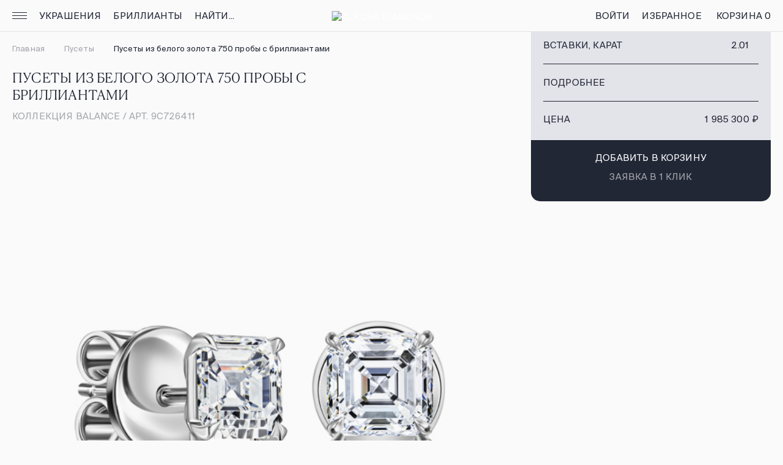

--- FILE ---
content_type: text/html;charset=utf-8
request_url: https://alrosadiamond.ru/jewelry/pusets/9c726511/skuId_95342/
body_size: 56706
content:
<!DOCTYPE html><html  lang="ru-RU" prefix="og: https://ogp.me/ns#" data-capo=""><head><meta charset="utf-8">
<meta name="viewport" content="width=device-width, initial-scale=1, user-scalable=no">
<title>ПУСЕТЫ из коллекции Balance белое Золото 750  - купить ПУСЕТЫ в интернет-магазине АЛРОСА.</title>
<script src="https://api.mindbox.ru/scripts/v1/tracker.js" async></script>
<script src="https://content.adriver.ru/AdRiverFPS.js"></script>
<style>@font-face{font-display:swap;font-family:Canela;font-style:normal;font-weight:300;src:url(/fonts/Canela-Text-Light-Web.woff2);src:local("Canela-Text-Light-Web"),url(/fonts/Canela-Text-Light-Web.woff2) format("woff2")}@font-face{font-display:swap;font-family:Suisse;font-style:normal;font-weight:400;src:url(/fonts/SuisseIntl-Regular.woff2);src:local("SuisseIntl-Regular"),url(/fonts/SuisseIntl-Regular.woff2) format("woff2")}@font-face{font-display:swap;font-family:Suisse;font-style:normal;font-weight:500;src:url(/fonts/SuisseIntl-Medium.woff2);src:local("SuisseIntl-Medium"),url(/fonts/SuisseIntl-Medium.woff2) format("woff2")}@keyframes dot-keyframes{0%{opacity:.4;transform:scale(1)}50%{opacity:1;transform:scale(1.2)}to{opacity:.4;transform:scale(1)}}body,html{background:#fafafa;color:#222736;font-family:Suisse,Helvetica Neue,Arial,sans-serif;font-size:15px;font-weight:400;height:100%;letter-spacing:.01em;line-height:20px!important;margin:0;-webkit-tap-highlight-color:transparent;-webkit-font-smoothing:antialiased;scroll-behavior:smooth}body::-webkit-scrollbar,html::-webkit-scrollbar{height:0;width:0}body{overflow-x:hidden}#__nuxt{height:100%}button:focus,input:focus{outline:none}h1,h2,h3,ol,p,ul{margin:0}li{list-style-type:none}ol,ul{padding-left:0}.body-noscroll,.overflow-hidden{overflow:hidden}img{display:block;width:100%}a{color:#000;text-decoration:none}.overlay{background:rgba(0,0,0,.7);height:100%;left:0;position:fixed;top:0;transition:background .3s;width:100%;z-index:10}.overlay-menu{z-index:7}.nowrap{white-space:nowrap}.skeleton{border:1px solid transparent!important;cursor:default;pointer-events:none;position:relative}.skeleton:before{animation:placeHolderShimmer 2s ease-in-out infinite;background-attachment:fixed;background-color:#fff;background-image:linear-gradient(-90deg,transparent 5%,#efefef 28%,transparent 93%),radial-gradient(circle,#fff,#efefef);background-size:200%;content:"";height:100%;left:0;position:absolute;top:0;width:100%;z-index:2}.border-main{position:relative}.border-main__top:before{content:url("data:image/svg+xml;charset=utf-8,%3Csvg xmlns='http://www.w3.org/2000/svg' width='16' height='16' fill='none' viewBox='0 0 16 16'%3E%3Cpath fill='%23FAFAFA' fill-rule='evenodd' d='M10.593 0H16v16H0v-5.395a6 6 0 0 1 1.758-4.242l4.605-4.606A6 6 0 0 1 10.593 0' clip-rule='evenodd'/%3E%3Cpath fill='%23E3E4EA' d='M15.995 1h-5.4A5 5 0 0 0 7.07 2.464L2.465 7.07A5 5 0 0 0 1 10.605V16H0v-5.395a6 6 0 0 1 1.758-4.242l4.605-4.606A6 6 0 0 1 10.593 0h5.402z'/%3E%3C/svg%3E");height:16px;left:0;position:absolute;top:0}.border-main__top:after{content:url("data:image/svg+xml;charset=utf-8,%3Csvg xmlns='http://www.w3.org/2000/svg' width='16' height='16' fill='none' viewBox='0 0 16 16'%3E%3Cpath fill='%23FAFAFA' fill-rule='evenodd' d='M5.407 0H0v16h16v-5.395a6 6 0 0 0-1.758-4.242L9.637 1.757A6 6 0 0 0 5.407 0' clip-rule='evenodd'/%3E%3Cpath fill='%23E3E4EA' d='M.005 1h5.4A5 5 0 0 1 8.93 2.464l3.933 3.934.672.672A5 5 0 0 1 15 10.605V16h1v-5.395a6 6 0 0 0-1.758-4.242l-.707-.708-3.898-3.898A6 6 0 0 0 5.407 0H.005z'/%3E%3C/svg%3E");height:16px;position:absolute;right:0;top:0}.border-main__bottom:before{bottom:0;content:url("data:image/svg+xml;charset=utf-8,%3Csvg xmlns='http://www.w3.org/2000/svg' width='16' height='16' fill='none' viewBox='0 0 16 16'%3E%3Cpath fill='%23FAFAFA' fill-rule='evenodd' d='M10.593 0H16v16H0v-5.395a6 6 0 0 1 1.758-4.242l4.605-4.606A6 6 0 0 1 10.593 0' clip-rule='evenodd'/%3E%3Cpath fill='%23E3E4EA' d='M15.995 1h-5.4A5 5 0 0 0 7.07 2.464L2.465 7.07A5 5 0 0 0 1 10.605V16H0v-5.395a6 6 0 0 1 1.758-4.242l4.605-4.606A6 6 0 0 1 10.593 0h5.402z'/%3E%3C/svg%3E");height:16px;left:0;position:absolute;transform:rotate(-90deg)}.border-main__bottom:after{bottom:0;content:url("data:image/svg+xml;charset=utf-8,%3Csvg xmlns='http://www.w3.org/2000/svg' width='16' height='16' fill='none' viewBox='0 0 16 16'%3E%3Cpath fill='%23FAFAFA' fill-rule='evenodd' d='M5.407 0H0v16h16v-5.395a6 6 0 0 0-1.758-4.242L9.637 1.757A6 6 0 0 0 5.407 0' clip-rule='evenodd'/%3E%3Cpath fill='%23E3E4EA' d='M.005 1h5.4A5 5 0 0 1 8.93 2.464l3.933 3.934.672.672A5 5 0 0 1 15 10.605V16h1v-5.395a6 6 0 0 0-1.758-4.242l-.707-.708-3.898-3.898A6 6 0 0 0 5.407 0H.005z'/%3E%3C/svg%3E");height:16px;position:absolute;right:0;transform:rotate(90deg)}.no-scroll{overflow-y:hidden}.bold{font-weight:600}.load{animation:opacityLoad 1.5s linear infinite;background-color:#fafafa}@keyframes placeHolderShimmer{0%{background-position:100% 0}to{background-position:-100% 0}}@keyframes opacityLoad{0%{opacity:.2}50%{opacity:.4}to{opacity:.2}}.widget{box-shadow:none!important}.startBtn--light .startBtn__button{background:transparent!important}.page{display:flex;flex-direction:column;min-height:100%;min-width:320px}.page__container{flex:1 0 auto}.page__content{height:100%}.page__footer{flex:0 0 auto}.fade-enter-active,.fade-leave-active{transition:opacity .2s ease}.fade-enter-from,.fade-leave-to{opacity:0}.slide-enter-active,.slide-leave-active{transition:all .2s ease-out}.slide-enter-from,.slide-leave-to{opacity:0;transform:translateY(-30px)}
/*! tailwindcss v3.4.10 | MIT License | https://tailwindcss.com*/*,:after,:before{border:0 solid #e5e7eb;box-sizing:border-box}:after,:before{--tw-content:""}:host,html{line-height:1.5;-webkit-text-size-adjust:100%;font-family:ui-sans-serif,system-ui,sans-serif,Apple Color Emoji,Segoe UI Emoji,Segoe UI Symbol,Noto Color Emoji;font-feature-settings:normal;font-variation-settings:normal;-moz-tab-size:4;-o-tab-size:4;tab-size:4;-webkit-tap-highlight-color:transparent}body{line-height:inherit;margin:0}hr{border-top-width:1px;color:inherit;height:0}abbr:where([title]){-webkit-text-decoration:underline dotted;text-decoration:underline dotted}h1,h2,h3,h4,h5,h6{font-size:inherit;font-weight:inherit}a{color:inherit;text-decoration:inherit}b,strong{font-weight:bolder}code,kbd,pre,samp{font-family:ui-monospace,SFMono-Regular,Menlo,Monaco,Consolas,Liberation Mono,Courier New,monospace;font-feature-settings:normal;font-size:1em;font-variation-settings:normal}small{font-size:80%}sub,sup{font-size:75%;line-height:0;position:relative;vertical-align:baseline}sub{bottom:-.25em}sup{top:-.5em}table{border-collapse:collapse;border-color:inherit;text-indent:0}button,input,optgroup,select,textarea{color:inherit;font-family:inherit;font-feature-settings:inherit;font-size:100%;font-variation-settings:inherit;font-weight:inherit;letter-spacing:inherit;line-height:inherit;margin:0;padding:0}button,select{text-transform:none}button,input:where([type=button]),input:where([type=reset]),input:where([type=submit]){-webkit-appearance:button;background-color:transparent;background-image:none}:-moz-focusring{outline:auto}:-moz-ui-invalid{box-shadow:none}progress{vertical-align:baseline}::-webkit-inner-spin-button,::-webkit-outer-spin-button{height:auto}[type=search]{-webkit-appearance:textfield;outline-offset:-2px}::-webkit-search-decoration{-webkit-appearance:none}::-webkit-file-upload-button{-webkit-appearance:button;font:inherit}summary{display:list-item}blockquote,dd,dl,figure,h1,h2,h3,h4,h5,h6,hr,p,pre{margin:0}fieldset{margin:0}fieldset,legend{padding:0}menu,ol,ul{list-style:none;margin:0;padding:0}dialog{padding:0}textarea{resize:vertical}input::-moz-placeholder,textarea::-moz-placeholder{color:#9ca3af;opacity:1}input::placeholder,textarea::placeholder{color:#9ca3af;opacity:1}[role=button],button{cursor:pointer}:disabled{cursor:default}audio,canvas,embed,iframe,img,object,svg,video{display:block;vertical-align:middle}img,video{height:auto;max-width:100%}[hidden]{display:none}*,:after,:before{--tw-border-spacing-x:0;--tw-border-spacing-y:0;--tw-translate-x:0;--tw-translate-y:0;--tw-rotate:0;--tw-skew-x:0;--tw-skew-y:0;--tw-scale-x:1;--tw-scale-y:1;--tw-pan-x: ;--tw-pan-y: ;--tw-pinch-zoom: ;--tw-scroll-snap-strictness:proximity;--tw-gradient-from-position: ;--tw-gradient-via-position: ;--tw-gradient-to-position: ;--tw-ordinal: ;--tw-slashed-zero: ;--tw-numeric-figure: ;--tw-numeric-spacing: ;--tw-numeric-fraction: ;--tw-ring-inset: ;--tw-ring-offset-width:0px;--tw-ring-offset-color:#fff;--tw-ring-color:rgba(59,130,246,.5);--tw-ring-offset-shadow:0 0 #0000;--tw-ring-shadow:0 0 #0000;--tw-shadow:0 0 #0000;--tw-shadow-colored:0 0 #0000;--tw-blur: ;--tw-brightness: ;--tw-contrast: ;--tw-grayscale: ;--tw-hue-rotate: ;--tw-invert: ;--tw-saturate: ;--tw-sepia: ;--tw-drop-shadow: ;--tw-backdrop-blur: ;--tw-backdrop-brightness: ;--tw-backdrop-contrast: ;--tw-backdrop-grayscale: ;--tw-backdrop-hue-rotate: ;--tw-backdrop-invert: ;--tw-backdrop-opacity: ;--tw-backdrop-saturate: ;--tw-backdrop-sepia: ;--tw-contain-size: ;--tw-contain-layout: ;--tw-contain-paint: ;--tw-contain-style: }::backdrop{--tw-border-spacing-x:0;--tw-border-spacing-y:0;--tw-translate-x:0;--tw-translate-y:0;--tw-rotate:0;--tw-skew-x:0;--tw-skew-y:0;--tw-scale-x:1;--tw-scale-y:1;--tw-pan-x: ;--tw-pan-y: ;--tw-pinch-zoom: ;--tw-scroll-snap-strictness:proximity;--tw-gradient-from-position: ;--tw-gradient-via-position: ;--tw-gradient-to-position: ;--tw-ordinal: ;--tw-slashed-zero: ;--tw-numeric-figure: ;--tw-numeric-spacing: ;--tw-numeric-fraction: ;--tw-ring-inset: ;--tw-ring-offset-width:0px;--tw-ring-offset-color:#fff;--tw-ring-color:rgba(59,130,246,.5);--tw-ring-offset-shadow:0 0 #0000;--tw-ring-shadow:0 0 #0000;--tw-shadow:0 0 #0000;--tw-shadow-colored:0 0 #0000;--tw-blur: ;--tw-brightness: ;--tw-contrast: ;--tw-grayscale: ;--tw-hue-rotate: ;--tw-invert: ;--tw-saturate: ;--tw-sepia: ;--tw-drop-shadow: ;--tw-backdrop-blur: ;--tw-backdrop-brightness: ;--tw-backdrop-contrast: ;--tw-backdrop-grayscale: ;--tw-backdrop-hue-rotate: ;--tw-backdrop-invert: ;--tw-backdrop-opacity: ;--tw-backdrop-saturate: ;--tw-backdrop-sepia: ;--tw-contain-size: ;--tw-contain-layout: ;--tw-contain-paint: ;--tw-contain-style: }.pointer-events-none{pointer-events:none}.visible{visibility:visible}.static{position:static}.fixed{position:fixed}.absolute{position:absolute}.relative{position:relative}.bottom-0{bottom:0}.bottom-\[100px\]{bottom:100px}.bottom-\[36px\]{bottom:36px}.left-0{left:0}.left-\[50\%\]{left:50%}.right-0{right:0}.right-\[15px\]{right:15px}.top-\[15px\]{top:15px}.top-\[50\%\]{top:50%}.z-\[1\]{z-index:1}.my-3{margin-bottom:.75rem;margin-top:.75rem}.my-5{margin-bottom:1.25rem;margin-top:1.25rem}.\!mb-\[12px\]{margin-bottom:12px!important}.\!mb-\[36px\]{margin-bottom:36px!important}.mb-\[2px\]{margin-bottom:2px}.mb-\[64px\]{margin-bottom:64px}.mt-\[12px\]{margin-top:12px}.mt-\[16px\]{margin-top:16px}.mt-\[2px\]{margin-top:2px}.mt-\[8px\]{margin-top:8px}.mt-auto{margin-top:auto}.line-clamp-2{display:-webkit-box;overflow:hidden;-webkit-box-orient:vertical;-webkit-line-clamp:2}.block{display:block}.inline-block{display:inline-block}.flex{display:flex}.table{display:table}.grid{display:grid}.\!hidden{display:none!important}.hidden{display:none}.h-\[28px\]{height:28px}.h-\[52px\]{height:52px}.h-full{height:100%}.max-h-\[20px\]{max-height:20px}.min-h-\[381px\]{min-height:381px}.min-h-\[526px\]{min-height:526px}.w-\[52px\]{width:52px}.w-full{width:100%}.max-w-full{max-width:100%}.flex-shrink{flex-shrink:1}.flex-grow{flex-grow:1}.translate-x-\[-50\%\]{--tw-translate-x:-50%}.translate-x-\[-50\%\],.translate-y-\[-12px\]{transform:translate(var(--tw-translate-x),var(--tw-translate-y)) rotate(var(--tw-rotate)) skewX(var(--tw-skew-x)) skewY(var(--tw-skew-y)) scaleX(var(--tw-scale-x)) scaleY(var(--tw-scale-y))}.translate-y-\[-12px\]{--tw-translate-y:-12px}.translate-y-\[-20px\]{--tw-translate-y:-20px}.translate-y-\[-20px\],.translate-y-\[-50\%\]{transform:translate(var(--tw-translate-x),var(--tw-translate-y)) rotate(var(--tw-rotate)) skewX(var(--tw-skew-x)) skewY(var(--tw-skew-y)) scaleX(var(--tw-scale-x)) scaleY(var(--tw-scale-y))}.translate-y-\[-50\%\]{--tw-translate-y:-50%}.transform{transform:translate(var(--tw-translate-x),var(--tw-translate-y)) rotate(var(--tw-rotate)) skewX(var(--tw-skew-x)) skewY(var(--tw-skew-y)) scaleX(var(--tw-scale-x)) scaleY(var(--tw-scale-y))}.cursor-pointer{cursor:pointer}.resize{resize:both}.grid-cols-2{grid-template-columns:repeat(2,minmax(0,1fr))}.flex-col{flex-direction:column}.items-center{align-items:center}.justify-center{justify-content:center}.gap-x-\[8px\]{-moz-column-gap:8px;column-gap:8px}.text-ellipsis{text-overflow:ellipsis}.whitespace-nowrap{white-space:nowrap}.break-all{word-break:break-all}.border{border-width:1px}.border-borderContent{--tw-border-opacity:1;border-color:rgb(227 228 234/var(--tw-border-opacity))}.border-gray-800{--tw-border-opacity:1;border-color:rgb(31 41 55/var(--tw-border-opacity))}.bg-\[\#FAFAFAE5\]{background-color:#fafafae5}.bg-alrosaWhite{--tw-bg-opacity:1;background-color:rgb(250 250 250/var(--tw-bg-opacity))}.bg-gray-900{--tw-bg-opacity:1;background-color:rgb(17 24 39/var(--tw-bg-opacity))}.bg-white{--tw-bg-opacity:1;background-color:rgb(255 255 255/var(--tw-bg-opacity))}.p-\[10px\]{padding:10px}.p-\[16px\]{padding:16px}.px-\[7px\]{padding-left:7px;padding-right:7px}.px-\[8px\]{padding-left:8px;padding-right:8px}.py-0{padding-bottom:0;padding-top:0}.py-5{padding-bottom:1.25rem;padding-top:1.25rem}.pb-\[24px\]{padding-bottom:24px}.pt-\[3px\]{padding-top:3px}.text-left{text-align:left}.text-center{text-align:center}.font-canela{font-family:Canela,serif}.text-\[20px\]{font-size:20px}.text-\[24px\]{font-size:24px}.text-\[9px\]{font-size:9px}.font-bold{font-weight:700}.uppercase{text-transform:uppercase}.normal-case{text-transform:none}.leading-\[11px\]{line-height:11px}.\!text-\[\#22336c\]{--tw-text-opacity:1!important;color:rgb(34 51 108/var(--tw-text-opacity))!important}.\!text-\[\#A4A6AC\]{--tw-text-opacity:1!important;color:rgb(164 166 172/var(--tw-text-opacity))!important}.text-\[\#222736\]{--tw-text-opacity:1;color:rgb(34 39 54/var(--tw-text-opacity))}.text-\[\#242635\]{--tw-text-opacity:1;color:rgb(36 38 53/var(--tw-text-opacity))}.text-\[\#a4a6ac\]{--tw-text-opacity:1;color:rgb(164 166 172/var(--tw-text-opacity))}.text-red-700{--tw-text-opacity:1;color:rgb(185 28 28/var(--tw-text-opacity))}.text-textSecondary{--tw-text-opacity:1;color:rgb(164 166 172/var(--tw-text-opacity))}.underline{-webkit-text-decoration-line:underline;text-decoration-line:underline}.opacity-0{opacity:0}.mix-blend-multiply{mix-blend-mode:multiply}.mix-blend-luminosity{mix-blend-mode:luminosity}.outline{outline-style:solid}.blur{--tw-blur:blur(8px)}.blur,.contrast-\[1\.1\]{filter:var(--tw-blur) var(--tw-brightness) var(--tw-contrast) var(--tw-grayscale) var(--tw-hue-rotate) var(--tw-invert) var(--tw-saturate) var(--tw-sepia) var(--tw-drop-shadow)}.contrast-\[1\.1\]{--tw-contrast:contrast(1.1)}.invert{--tw-invert:invert(100%)}.filter,.invert{filter:var(--tw-blur) var(--tw-brightness) var(--tw-contrast) var(--tw-grayscale) var(--tw-hue-rotate) var(--tw-invert) var(--tw-saturate) var(--tw-sepia) var(--tw-drop-shadow)}.transition{transition-duration:.15s;transition-property:color,background-color,border-color,fill,stroke,opacity,box-shadow,transform,filter,-webkit-text-decoration-color,-webkit-backdrop-filter;transition-property:color,background-color,border-color,text-decoration-color,fill,stroke,opacity,box-shadow,transform,filter,backdrop-filter;transition-property:color,background-color,border-color,text-decoration-color,fill,stroke,opacity,box-shadow,transform,filter,backdrop-filter,-webkit-text-decoration-color,-webkit-backdrop-filter;transition-timing-function:cubic-bezier(.4,0,.2,1)}.ease-in-out{transition-timing-function:cubic-bezier(.4,0,.2,1)}.hover\:text-hoverColor:hover{--tw-text-opacity:1;color:rgb(6 57 110/var(--tw-text-opacity))}@media not all and (min-width:768px){.max-sm\:hidden{display:none}}@media (min-width:768px){.sm\:right-\[19px\]{right:19px}.sm\:mt-\[12px\]{margin-top:12px}.sm\:mt-\[16px\]{margin-top:16px}.sm\:block{display:block}.sm\:flex{display:flex}.sm\:hidden{display:none}.sm\:h-\[52px\]{height:52px}.sm\:min-h-\[542px\]{min-height:542px}.sm\:w-full{width:100%}.sm\:items-center{align-items:center}.sm\:justify-center{justify-content:center}.sm\:border{border-width:1px}.sm\:px-\[20px\]{padding-left:20px;padding-right:20px}.sm\:py-\[16px\]{padding-bottom:16px;padding-top:16px}.sm\:text-\[11px\]{font-size:11px}.sm\:leading-\[14px\]{line-height:14px}}@media (min-width:1024px){.md\:min-h-\[568px\]{min-height:568px}.md\:transition-colors{transition-duration:.15s;transition-property:color,background-color,border-color,fill,stroke,-webkit-text-decoration-color;transition-property:color,background-color,border-color,text-decoration-color,fill,stroke;transition-property:color,background-color,border-color,text-decoration-color,fill,stroke,-webkit-text-decoration-color;transition-timing-function:cubic-bezier(.4,0,.2,1)}.md\:duration-300{transition-duration:.3s}.md\:hover\:text-hoverColor:hover{--tw-text-opacity:1;color:rgb(6 57 110/var(--tw-text-opacity))}}@media (min-width:1280px){.lg\:min-h-\[518px\]{min-height:518px}}@media (min-width:1440px){.xl\:px-\[32px\]{padding-left:32px;padding-right:32px}.xl\:opacity-0{opacity:0}}@media (min-width:1920px){.\32xl\:min-h-\[574px\]{min-height:574px}}</style>
<style>.resize-observer[data-v-b329ee4c]{background-color:transparent;border:none;opacity:0}.resize-observer[data-v-b329ee4c],.resize-observer[data-v-b329ee4c] object{display:block;height:100%;left:0;overflow:hidden;pointer-events:none;position:absolute;top:0;width:100%;z-index:-1}.v-popper__popper{left:0;outline:none;top:0;z-index:10000}.v-popper__popper.v-popper__popper--hidden{opacity:0;pointer-events:none;transition:opacity .15s,visibility .15s;visibility:hidden}.v-popper__popper.v-popper__popper--shown{opacity:1;transition:opacity .15s;visibility:visible}.v-popper__popper.v-popper__popper--skip-transition,.v-popper__popper.v-popper__popper--skip-transition>.v-popper__wrapper{transition:none!important}.v-popper__backdrop{display:none;height:100%;left:0;position:absolute;top:0;width:100%}.v-popper__inner{box-sizing:border-box;overflow-y:auto;position:relative}.v-popper__inner>div{max-height:inherit;max-width:inherit;position:relative;z-index:1}.v-popper__arrow-container{height:10px;position:absolute;width:10px}.v-popper__popper--arrow-overflow .v-popper__arrow-container,.v-popper__popper--no-positioning .v-popper__arrow-container{display:none}.v-popper__arrow-inner,.v-popper__arrow-outer{border-style:solid;height:0;left:0;position:absolute;top:0;width:0}.v-popper__arrow-inner{border-width:7px;visibility:hidden}.v-popper__arrow-outer{border-width:6px}.v-popper__popper[data-popper-placement^=bottom] .v-popper__arrow-inner,.v-popper__popper[data-popper-placement^=top] .v-popper__arrow-inner{left:-2px}.v-popper__popper[data-popper-placement^=bottom] .v-popper__arrow-outer,.v-popper__popper[data-popper-placement^=top] .v-popper__arrow-outer{left:-1px}.v-popper__popper[data-popper-placement^=top] .v-popper__arrow-inner,.v-popper__popper[data-popper-placement^=top] .v-popper__arrow-outer{border-bottom-color:transparent!important;border-bottom-width:0;border-left-color:transparent!important;border-right-color:transparent!important}.v-popper__popper[data-popper-placement^=top] .v-popper__arrow-inner{top:-2px}.v-popper__popper[data-popper-placement^=bottom] .v-popper__arrow-container{top:0}.v-popper__popper[data-popper-placement^=bottom] .v-popper__arrow-inner,.v-popper__popper[data-popper-placement^=bottom] .v-popper__arrow-outer{border-left-color:transparent!important;border-right-color:transparent!important;border-top-color:transparent!important;border-top-width:0}.v-popper__popper[data-popper-placement^=bottom] .v-popper__arrow-inner{top:-4px}.v-popper__popper[data-popper-placement^=bottom] .v-popper__arrow-outer{top:-6px}.v-popper__popper[data-popper-placement^=left] .v-popper__arrow-inner,.v-popper__popper[data-popper-placement^=right] .v-popper__arrow-inner{top:-2px}.v-popper__popper[data-popper-placement^=left] .v-popper__arrow-outer,.v-popper__popper[data-popper-placement^=right] .v-popper__arrow-outer{top:-1px}.v-popper__popper[data-popper-placement^=right] .v-popper__arrow-inner,.v-popper__popper[data-popper-placement^=right] .v-popper__arrow-outer{border-bottom-color:transparent!important;border-left-color:transparent!important;border-left-width:0;border-top-color:transparent!important}.v-popper__popper[data-popper-placement^=right] .v-popper__arrow-inner{left:-4px}.v-popper__popper[data-popper-placement^=right] .v-popper__arrow-outer{left:-6px}.v-popper__popper[data-popper-placement^=left] .v-popper__arrow-container{right:-10px}.v-popper__popper[data-popper-placement^=left] .v-popper__arrow-inner,.v-popper__popper[data-popper-placement^=left] .v-popper__arrow-outer{border-bottom-color:transparent!important;border-right-color:transparent!important;border-right-width:0;border-top-color:transparent!important}.v-popper__popper[data-popper-placement^=left] .v-popper__arrow-inner{left:-2px}.v-popper--theme-tooltip .v-popper__inner{background:rgba(0,0,0,.8);border-radius:6px;color:#fff;padding:7px 12px 6px}.v-popper--theme-tooltip .v-popper__arrow-outer{border-color:#000c}.v-popper--theme-dropdown .v-popper__inner{background:#fff;border:1px solid #ddd;border-radius:6px;box-shadow:0 6px 30px #0000001a;color:#000}.v-popper--theme-dropdown .v-popper__arrow-inner{border-color:#fff;visibility:visible}.v-popper--theme-dropdown .v-popper__arrow-outer{border-color:#ddd}</style>
<style>@keyframes dot-keyframes{0%{opacity:.4;transform:scale(1)}50%{opacity:1;transform:scale(1.2)}to{opacity:.4;transform:scale(1)}}.popup{background-color:#fafafa;border-radius:15px 15px 0 0;box-sizing:border-box;inset:auto 0 0;max-height:calc(100vh - 32px);padding:32px 16px 16px;position:fixed;transition:.3s;z-index:11}@media (min-width:768px){.popup{border-radius:15px;left:50%;padding:48px 40px 40px;top:50%;transform:translate(-50%,-50%);width:424px}}@media (min-width:1024px){.popup{width:450px}}@media (min-width:1440px){.popup{width:520px}}@media ((width <= 767px) and (height <= 604px)){.popup__login{height:100%}}@media (min-width:768px){.popup__login{height:620px}}@media ((width <= 767px) and (height <= 804px)){.popup__reg{height:100%}}@media (min-width:768px){.popup__reg{height:820px}}@media (min-width:1024px){.popup__reg{height:800px}}@media (min-width:1440px){.popup__reg{height:780px}}.popup__pass-recovery{padding-bottom:0;padding-left:0;padding-right:0}@media ((width <= 767px) and (height <= 320px)){.popup__pass-recovery{height:100%}}@media (min-width:768px){.popup__pass-recovery{height:320px;max-height:none}.popup__pass-recovery .popup__bottom-left,.popup__pass-recovery .popup__bottom-right{color:#222736;transition:.3s}}@media (min-width:1024px){.popup__pass-recovery:has(.popup__button_bottom:hover) .popup__bottom-left,.popup__pass-recovery:has(.popup__button_bottom:hover) .popup__bottom-right{color:#06396e;transition:.3s}}.popup__pass-recovery .popup__title{padding-left:16px;padding-right:58px}@media (min-width:768px){.popup__pass-recovery .popup__title{padding-left:40px;padding-right:40px}}@media ((width <= 767px) and (height <= 364px)){.popup__pass-new{height:100%}}@media (min-width:768px){.popup__pass-new{height:348px}}.popup__change-pass{padding:32px 0 0}@media ((width <= 767px) and (height <= 388px)){.popup__change-pass{height:100%}}@media (min-width:768px){.popup__change-pass{height:428px;padding:48px 0 0}}@media (min-width:1024px){.popup__change-pass:has(.popup__button_bottom:hover) .popup__bottom-left,.popup__change-pass:has(.popup__button_bottom:hover) .popup__bottom-right{color:#06396e;transition:.3s}}.popup__change-pass .popup__bottom-left,.popup__change-pass .popup__bottom-right{color:#222736}.popup__change-pass .popup__title{padding-left:16px;padding-right:58px}@media (min-width:768px){.popup__change-pass .popup__title{padding-left:40px}}.popup__change-pass .popup__form-pass{margin-bottom:88px}@media (min-width:768px){.popup__change-pass .popup__form-pass{margin-bottom:104px}}.popup__pass-sent{padding-bottom:32px}.popup__pass-sent .popup__title{padding-right:58px}@media (min-width:768px){.popup__pass-sent .popup__title{padding-right:0}}.popup__pass-sent .popup__text-pass{padding:0}@media (min-width:768px){.popup__pass-sent{height:196px;padding-left:40px;padding-right:40px}.popup__pass-change{height:180px}}.popup__form-pass{margin-top:24px}@media (min-width:768px){.popup__form-pass{margin-top:32px}}.popup__form-pass .input-form{padding-left:16px;padding-right:16px}@media (min-width:768px){.popup__form-pass .input-form{padding-left:40px;padding-right:40px}}.popup__text-pass{padding-left:16px;padding-right:16px}@media (min-width:768px){.popup__text-pass{padding-left:40px;padding-right:40px}}.popup__bottom,.popup__top{left:0;position:absolute;right:0}.popup__top{top:0}.popup__bottom-left,.popup__bottom-right,.popup__top-left,.popup__top-right{color:#fafafa;position:absolute}.popup__bottom-left,.popup__top-left{left:0}.popup__bottom-right,.popup__top-right{right:0}.popup__bottom{display:none}@media (min-width:768px){.popup__bottom{bottom:16px;display:block}}.popup__title{font-family:Canela,serif;font-size:22px;font-weight:300;line-height:28px;margin-bottom:24px;text-transform:uppercase}@media (min-width:768px){.popup__title{margin-bottom:32px}}.popup__close{color:#222736;cursor:pointer;position:absolute;right:16px;top:22px;z-index:2}@media (min-width:768px){.popup__close{right:20px;top:23px}}@media (min-width:1024px){.popup__close{transition:.3s}.popup__close:hover{color:#06396e;transition:.3s}}.popup__content{height:100%;overflow:auto}.popup__content::-webkit-scrollbar{height:0;width:0}.popup__link-grey{color:#a4a6ac;cursor:pointer;margin:32px 0;text-transform:uppercase}@media (min-width:1024px){.popup__link-grey{transition:color .3s}.popup__link-grey:hover{color:#06396e;transition:color .3s}}.popup__button{align-items:center;border:1px solid;display:flex;font-size:15px;justify-content:center;letter-spacing:.01em;line-height:20px!important;padding-bottom:17px;padding-top:17px;text-transform:uppercase;width:100%}.popup__button+.popup__button{margin-top:12px}.popup__button_primary{background:#222736;border-color:#222736;color:#fff}@media (min-width:1024px){.popup__button_primary{transition:.3s}.popup__button_primary:hover{background:#06396e;border-color:#06396e;transition:.3s}}.popup__button_secondary{border-color:transparent}@media (min-width:1024px){.popup__button_secondary{cursor:pointer;transition:.3s}.popup__button_secondary:hover{color:#06396e;transition:.3s}}.popup__button_bottom{margin:32px 0 0}@media (min-width:768px){.popup__button_bottom{border-radius:0 0 15px 15px;margin-top:48px}}.popup__button_fixed{bottom:0;left:0;position:fixed;right:0}@media (min-width:768px){.popup__button_fixed{border-radius:0 0 15px 15px}}@media (min-width:1024px){.popup__button_fixed{transition:color .3s}}.popup__button-group{-moz-column-gap:12px;column-gap:12px;display:flex}.popup__button_icon{border-color:#e3e4ea;padding-bottom:14px;padding-top:14px}.popup__button_icon+.popup__button_icon{margin-top:0}@media (min-width:1024px){.popup__button_icon{transition:.3s}.popup__button_icon:hover{border-color:#06396e;color:#06396e;transition:.3s}}.popup__icon-btn{margin-right:6px}@media (min-width:1024px){.popup__icon-btn{transition:.3s}.popup__icon-btn:hover{color:#06396e;transition:.3s}}.popup__text{margin:32px auto 20px;text-align:center}.popup__checkboxes{margin:24px 0 56px}@media ((width <= 767px) and (height <= 970px)){.popup__certificate{height:100%}}@media (min-width:768px){.popup__certificate{height:518px;width:728px}}@media (min-width:1024px){.popup__certificate{height:611px;width:860px}.popup__certificate .popup__close{top:20px}}@media (min-width:1440px){.popup__certificate{height:668px;width:940px}}@media (min-width:1920px){.popup__certificate{height:711px;width:1004px}}.popup__inserts{padding-bottom:32px;padding-right:0}@media ((width <= 767px) and (height <= 532px)){.popup__inserts{height:100%}}@media (min-width:768px){.popup__inserts{height:524px;padding:48px 40px 40px;width:536px}}@media (min-width:1440px){.popup__inserts{height:504px;width:680px}}@media (min-width:768px){.popup__inserts .popup__close{top:20px}}.popup__inserts .popup__title{left:0;position:sticky}@media (min-width:768px){.popup__error .popup__bottom .popup__bottom-left,.popup__error .popup__bottom .popup__bottom-right{color:#aa3d2b}}.popup__error-msg{align-items:center;background:#aa3d2b;bottom:0;color:#fff;font-size:13px;height:24px;justify-content:center;left:0;position:fixed;right:0}.popup__error .popup__error-msg,.popup__error_pass .popup__error-msg{display:flex}.popup__error_pass .popup__error-msg{bottom:56px}@media (min-width:768px){.popup__error_pass .popup__error-msg{border-radius:0}.popup__error-msg{border-radius:0 0 15px 15px;position:absolute}}.popup__terms-use{padding-bottom:32px}@media ((width <= 767px) and (height <= 667px)){.popup__terms-use{height:100%}}@media (min-width:768px){.popup__terms-use{height:668px;padding-bottom:40px;width:424px}}@media (min-width:1024px){.popup__terms-use{height:628px;width:450px}}@media (min-width:1440px){.popup__terms-use{height:540px;width:520px}}.popup__terms-cert{padding-bottom:32px}@media ((width <= 767px) and (height <= 576px)){.popup__terms-cert{height:100%}}@media (min-width:768px){.popup__terms-cert{height:556px;padding-bottom:40px;width:424px}}@media (min-width:1024px){.popup__terms-cert{height:508px;width:450px}}@media (min-width:1440px){.popup__terms-cert{height:420px;width:520px}}.popup__terms-text{margin-bottom:12px}.popup__terms-title{margin-top:20px}.popup__terms-list{list-style:none;padding-left:20px}.popup__terms-list li{position:relative}.popup__terms-list li:before{background:#222736;content:"";height:1px;margin-left:-20px;position:absolute;top:11px;width:10px}.popup__terms-list{margin-bottom:20px}.popup__terms-li{margin-top:12px}.popup__terms-link{align-items:center;cursor:pointer;display:flex;margin-top:20px;text-transform:uppercase}.popup__terms-link svg{margin-left:4px;transform:rotate(-90deg)}@media (min-width:1024px){.popup__terms-link{transition:.3s}.popup__terms-link:hover{color:#06396e;transition:.3s}}.popup__cart .popup__title{padding-right:40px}@media (min-width:768px){.popup__cart .popup__title{padding-right:0}}@media ((width <= 767px) and (height <= 416px)){.popup__cart{height:100%}}@media (min-width:768px){.popup__cart{height:404px;width:424px}}@media (min-width:1024px){.popup__cart{width:450px}}@media (min-width:1440px){.popup__cart{width:520px}}@media (min-width:768px){.popup__wishlist-del{height:232px;width:424px}}@media (min-width:1024px){.popup__wishlist-del{width:450px}}@media (min-width:1440px){.popup__wishlist-del{width:520px}}.popup__button-row{display:flex}.popup__button-row .popup__button+.popup__button{margin-left:8px;margin-top:0}.popup__button-row .popup__button_secondary{border:1px solid #e3e4ea}.popup__passport{padding-bottom:56px}@media ((width <= 767px) and (height <= 943px)){.popup__passport{height:100%}}@media (min-width:768px){.popup__passport{height:764px;width:536px}}@media (min-width:1024px){.popup__passport{height:748px;width:574px}.popup__passport:has(.popup__button_fixed:hover) .popup__bottom-left,.popup__passport:has(.popup__button_fixed:hover) .popup__bottom-right{color:#06396e;transition:.3s}}@media (min-width:1440px){.popup__passport{height:712px;width:680px}}.popup__passport .popup__bottom-left,.popup__passport .popup__bottom-right{color:#222736}.popup__passport-info{padding-bottom:12px}@media ((width <= 767px) and (height <= 781px)){.popup__passport-info{height:100%}}@media (min-width:768px){.popup__passport-info{height:662px;width:520px}}.popup__contact{padding-bottom:88px}@media ((width <= 767px) and (height <= 508px)){.popup__contact{height:100%}}@media (min-width:768px){.popup__contact{height:436px;width:536px}}@media (min-width:1024px){.popup__contact{height:416px;width:574px}.popup__contact:has(.popup__button_fixed:hover) .popup__bottom-left,.popup__contact:has(.popup__button_fixed:hover) .popup__bottom-right{color:#06396e;transition:.3s}}@media (min-width:1440px){.popup__contact{height:416px;width:680px}}.popup__contact .popup__bottom-left,.popup__contact .popup__bottom-right{color:#222736}@media (min-width:768px){.popup__contact .popup__contact-form{display:flex;flex-wrap:wrap}.popup__contact .input-form:first-child,.popup__contact .input-form:nth-child(2){width:calc(50% - 12px)}.popup__contact .input-form:nth-child(2){margin-left:24px;margin-top:0}}.popup__contact .input-form_error .input-form__error-check{bottom:-18px}@media (min-width:768px){.popup__contact .input-form_error .input-form__error-check{bottom:8px}}@media (min-width:1024px){.popup__contact .input-form_error .input-form__error-check{bottom:6px}}.popup__contact-check{margin-top:24px;position:relative}.popup__address{padding-bottom:56px}@media ((width <= 767px) and (height <= 568px)){.popup__address{height:100%}}@media (min-width:768px){.popup__address{height:496px;width:536px}}@media (min-width:1024px){.popup__address{height:496px;width:574px}.popup__address:has(.popup__button_fixed:hover) .popup__bottom-left,.popup__address:has(.popup__button_fixed:hover) .popup__bottom-right{color:#06396e;transition:.3s}}@media (min-width:1440px){.popup__address{width:680px}}.popup__address .popup__bottom-left,.popup__address .popup__bottom-right{color:#222736}@media (min-width:768px){.popup__address-del{bottom:auto}}.popup__address-form{display:flex;flex-wrap:wrap;justify-content:space-between}.popup__address-form .input-form__error-text{white-space:nowrap}.popup__address-form .input-form:nth-child(4),.popup__address-form .input-form:nth-child(5),.popup__address-form .input-form:nth-child(6){width:calc(33.33333% - 16px)}@media (min-width:768px){.popup__address-form .input-form:nth-child(4),.popup__address-form .input-form:nth-child(5),.popup__address-form .input-form:nth-child(6){width:calc(16.66667% - 20px)}.popup__address-form .input-form:nth-child(3){width:calc(50% - 12px)}}.popup__address-form .checkbox{margin-bottom:56px;margin-top:24px}.popup__order{padding-bottom:56px}.popup__order .popup__bottom-left,.popup__order .popup__bottom-right{color:#222736}@media (min-width:1024px){.popup__order:has(.popup__button_fixed:hover) .popup__bottom-left,.popup__order:has(.popup__button_fixed:hover) .popup__bottom-right{color:#06396e;transition:.3s}}@media ((width <= 767px) and (height <= 788px)){.popup__order-jewelry{height:100%}}@media (min-width:768px){.popup__order-jewelry{height:696px;width:536px}}@media (min-width:1024px){.popup__order-jewelry{height:676px;width:574px}}@media (min-width:1440px){.popup__order-jewelry{width:680px}}@media ((width <= 767px) and (height <= 708px)){.popup__order-diamond{height:100%}}@media (min-width:768px){.popup__order-diamond{height:616px;width:536px}}@media (min-width:1024px){.popup__order-diamond{width:574px}}@media (min-width:1440px){.popup__order-diamond{width:680px}}.popup__not-available{padding-bottom:32px;padding-right:32px}@media (min-width:768px){.popup__not-available{height:128px;padding-bottom:40px;padding-right:40px;width:520px}}.popup__delivery .popup__terms-list,.popup__point .popup__terms-list{margin-bottom:0}@media (min-width:768px){.popup__delivery,.popup__point{width:520px}}@media ((width <= 767px) and (height <= 636px)){.popup__delivery{height:100%}}@media (min-width:768px){.popup__delivery{height:576px}}@media ((width <= 767px) and (height <= 616px)){.popup__point{height:100%}}@media (min-width:768px){.popup__point{height:556px}}.popup__cert-info{padding-bottom:32px}@media (min-width:768px){.popup__cert-info{height:188px;width:520px}}.popup__cert-text p+p{margin-top:10px}@media (min-width:768px){.popup__cert-text{height:528px;width:520px}}.popup__order-suc{padding-bottom:32px}@media (min-width:768px){.popup__order-suc{height:216px;width:520px}.popup__exclusive{height:260px;width:520px}.popup__exclusive .popup__content{display:flex;flex-direction:column}}.popup__exclusive-buttons{display:flex}@media (min-width:768px){.popup__exclusive-buttons{margin-top:auto}}.popup__exclusive-buttons .popup__button+.popup__button{margin-left:8px;margin-top:0}.popup__exclusive-buttons .popup__button_secondary{border:1px solid #e3e4ea}@media (min-width:1024px){.popup__exclusive-buttons .popup__button_secondary{transition:.3s}.popup__exclusive-buttons .popup__button_secondary:hover{border-color:#06396e;transition:.3s}}.popup__error-text{color:#aa3d2b}</style>
<style>.popup-inserts__table{overflow:auto;padding-right:16px;width:440px}@media (min-width:768px){.popup-inserts__table{padding-right:0;width:100%}}.popup-inserts__head,.popup-inserts__inserts-row{-moz-column-gap:8px;column-gap:8px;display:flex;margin-bottom:4px}@media (min-width:1024px){.popup-inserts__head,.popup-inserts__inserts-row{-moz-column-gap:20px;column-gap:20px}}.popup-inserts__inserts-row:last-child{margin-bottom:0}.popup-inserts__head{color:#a4a6ac}.popup-inserts__col:first-child{width:124px}@media (min-width:768px){.popup-inserts__col:first-child{width:140px}}@media (min-width:1024px){.popup-inserts__col:first-child{width:124px}}@media (min-width:1440px){.popup-inserts__col:first-child{width:160px}}.popup-inserts__col:nth-child(2){width:124px}@media (min-width:768px){.popup-inserts__col:nth-child(2){width:140px}}@media (min-width:1024px){.popup-inserts__col:nth-child(2){width:124px}}@media (min-width:1440px){.popup-inserts__col:nth-child(2){width:200px}}.popup-inserts__col:nth-child(3),.popup-inserts__col:nth-child(4){text-align:right;width:40px}@media (min-width:1024px){.popup-inserts__col:nth-child(3),.popup-inserts__col:nth-child(4){width:48px}}.popup-inserts__col:last-child{text-align:right;width:64px}</style>
<style>.input-form{width:100%}.input-form+.input-form{margin-top:24px}.input-form_req .input-form__input+span:after,.input-form_req .input-form__select+span:after{color:#a4a6ac;content:"*";font-size:17px;margin-left:4px;position:relative}.input-form_req .input-form__label-req{color:#a4a6ac;display:inline-block;margin-left:1px}.input-form__label-req{display:none}.input-form__label{box-sizing:border-box;color:#a4a6ac;display:flex;flex-direction:column;font-size:13px;font-weight:400;letter-spacing:.01em;line-height:16px;min-height:56px;padding-top:4px;position:relative;transition:opacity .3s}.input-form__label span:first-child{opacity:0;transition:opacity .3s}.input-form__input{-webkit-appearance:none;-moz-appearance:none;appearance:none;background:#fafafa;border:0;border-bottom:1px solid #e3e4ea;border-radius:0;box-sizing:border-box;color:#222736;font-size:15px;letter-spacing:.01em;line-height:20px;outline:none;padding:8px 0 7px;resize:none}.input-form__input[type=number]{-webkit-appearance:textfield;-moz-appearance:textfield;appearance:textfield}.input-form__input[type=number]:focus,.input-form__input[type=number]:hover{-webkit-appearance:textfield;-moz-appearance:textfield;appearance:textfield;-webkit-appearance:none;-moz-appearance:none;appearance:none}.input-form__input[type=number]::-webkit-inner-spin-button,.input-form__input[type=number]::-webkit-outer-spin-button{-webkit-appearance:none;appearance:none}.input-form__input:active,.input-form__input:focus{border-color:#222736}.input-form__input:active+.input-form__placeholder:after,.input-form__input:active+.input-form__placeholder:before,.input-form__input:focus+.input-form__placeholder:after,.input-form__input:focus+.input-form__placeholder:before{content:none}.input-form__input_error{border-color:#aa3d2b}.input-form__placeholder{cursor:text;position:absolute;top:30px}.input-form__placeholder:before{color:#a4a6ac;content:attr(placeholder);font-size:15px;font-weight:400;letter-spacing:.01em;line-height:20px;position:relative;text-transform:none;transition:opacity .3s}.input-form_active .input-form__label span:first-child{opacity:1;transition:opacity .3s}.input-form_active .input-form__placeholder{opacity:0;transition:opacity .3s}.input-form_active .input-form__counter{bottom:36px;transition:opacity .3s}.input-form_open .input-form__select-list{display:flex}.input-form_open .input-form__select-icon{transform:rotate(0);transition:.3s}.input-form_open .input-form__input{border-color:#222736}.input-form__error-text{bottom:-19px;color:#aa3d2b;display:none;font-size:11px;font-weight:400;letter-spacing:.01em;line-height:14px;position:absolute}.input-form__error-check{bottom:8px;left:24px}.input-form_error .input-form__input{border-color:#aa3d2b}.input-form_error .input-form__label{color:#aa3d2b}.input-form_error .input-form__error-text{display:block}.input-form__textarea+.input-form__input{display:none}.input-form__textarea-wrap{position:relative}.input-form_disabled .input-form__input{color:grey;pointer-events:none}.input-form input[readonly]{pointer-events:none}@media (min-width:1024px){.input-form{transition:.3s}.input-form:hover .input-form__input{border-bottom-color:#06396e;transition:.3s}}.input-form__counter,.input-form__pass-icon,.input-form__select-icon{bottom:8px;position:absolute;right:0}.input-form__counter{background:#fafafa;padding-left:12px;transition:opacity .3s}.input-form__counter span:first-child{opacity:1}.input-form__file{position:relative;width:100%}.input-form__file+.input-form__input,.input-form__file-input{display:none}.input-form__file-input_notice+.input-form__file-label{color:#a4a6ac;cursor:default}.input-form__file-input_notice+.input-form__file-label:hover{border-color:#e3e4ea;color:#a4a6ac}.input-form__file-label{align-items:center;border:2px dashed #e3e4ea;color:#222736;cursor:pointer;display:flex;font-size:15px;height:84px;justify-content:center;margin:8px 0 0;padding:0 15px;text-align:center;width:100%}@media (min-width:1024px){.input-form__file-label{transition:.3s}.input-form__file-label--dragover,.input-form__file-label:hover{border-color:#06396e;color:#06396e;transition:.3s}}.input-form__attach{align-items:center;display:flex;justify-content:space-between}.input-form__attach+.input-form__attach{margin-top:8px}.input-form__attaches{margin-top:24px;width:100%}.input-form__attach-name{cursor:pointer;overflow:hidden;text-decoration:underline;text-overflow:ellipsis;white-space:nowrap;width:100%}@media (min-width:1024px){.input-form__attach-name{transition:.3s}.input-form__attach-name:hover{color:#06396e;transition:.3s}}.input-form__attach-del .icons{transition:color .3s}@media (min-width:1024px){.input-form__attach-del .icons:hover{color:#06396e;transition:.3s}}.input-form__select .input-form__input{width:100%}.input-form__select-icon{color:#222736;transform:rotate(180deg);transition:.3s}.input-form__select-list{background:#fafafa;display:none;flex-direction:column;left:0;max-height:164px;overflow:auto;padding-bottom:12px;padding-top:4px;position:absolute;right:0;top:56px;z-index:2}.input-form__select-list::-webkit-scrollbar{height:0;width:0}.input-form__select-item{font-size:15px;line-height:20px;margin-top:8px;max-height:60px}.input-form__select-item input[type=radio]{display:none}.input-form__select-item input:checked~.input-form__select-text{font-weight:600;pointer-events:none}.input-form__select-text{color:#222736;display:-webkit-box;overflow:hidden;text-overflow:ellipsis;-webkit-line-clamp:3;-webkit-box-orient:vertical}@media (min-width:1024px){.input-form__select-text{cursor:pointer;transition:.3s}.input-form__select-text:hover{color:#06396e;transition:.3s}}</style>
<style>.checkbox{cursor:default;display:block;margin-bottom:24px;position:relative;-webkit-user-select:none;-moz-user-select:none;user-select:none}.checkbox__text{cursor:pointer;padding-left:34px;text-align:left}.checkbox__text a{text-decoration:underline;-webkit-text-decoration-skip-ink:none;text-decoration-skip-ink:none}.checkbox__input{cursor:pointer;height:0;opacity:0;position:absolute;width:0}.checkbox__input:checked~.checkbox__span{color:#222736;transition:.3s}.checkbox__input:checked~.checkbox__span svg{height:8px;left:4px;opacity:1;top:6px;width:12px}.checkbox__input:disabled~.checkbox__span{background:grey;border-color:grey;pointer-events:none}.checkbox__input:disabled~.checkbox__text{color:grey}.checkbox__span{background:#fff;border:1px solid #a4a6ac;box-sizing:border-box;cursor:pointer;height:22px;left:0;position:absolute;top:-1px;transition:.3s;width:22px}.checkbox__span svg{opacity:0;position:absolute}@media (min-width:1024px){.checkbox:hover .checkbox__text{color:#06396e}.checkbox:hover .checkbox__span{color:#a4a6ac}}.checkbox_req{color:#a4a6ac;margin-left:4px}.footer__checkbox .input-form__error-text{bottom:unset;top:100%}</style>
<style>@keyframes dot-keyframes{0%{opacity:.4;transform:scale(1)}50%{opacity:1;transform:scale(1.2)}to{opacity:.4;transform:scale(1)}}.order__form{margin-bottom:56px}.order__text{margin-bottom:24px;text-transform:uppercase}.order__comment{margin-top:20px}.order__check{margin-top:24px;position:relative}.order__check .input-form__error-text{bottom:-18px;left:24px}@media (min-width:768px){.order__input-group{display:flex;flex-wrap:wrap;justify-content:space-between}.order__input-group .input-form:nth-child(2),.order__input-group .input-form:nth-child(3){width:calc(50% - 12px)}}</style>
<style>.popup__form-pass .popup__error-text{margin:24px 0 0;padding:0 16px}@media (min-width:768px){.popup__form-pass .popup__error-text{padding:0 40px}}</style>
<style>@keyframes dot-keyframes{0%{opacity:.4;transform:scale(1)}50%{opacity:1;transform:scale(1.2)}to{opacity:.4;transform:scale(1)}}.certificate-diamond__items{padding-bottom:72px}@media (min-width:768px){.certificate-diamond__items{display:flex;flex-direction:row-reverse;padding-bottom:0}}.certificate-diamond__text{margin-bottom:24px;position:relative}@media (min-width:768px){.certificate-diamond__text{margin-bottom:32px}}.certificate-diamond__error{bottom:-16px;font-size:11px;left:0;line-height:14px;position:absolute}@media (min-width:768px){.certificate-diamond__error{bottom:-24px}}.certificate-diamond__button{align-items:center;background:#222736;border:1px solid #222736;bottom:0;color:#fff;display:flex;font-size:15px;justify-content:center;left:0;letter-spacing:.01em;line-height:20px!important;padding-bottom:17px;padding-top:17px;position:fixed;right:0;text-transform:uppercase;width:100%;z-index:1}@media (min-width:768px){.certificate-diamond__button{margin-top:auto;position:static}}@media (min-width:1024px){.certificate-diamond__button{cursor:pointer;transition:.3s}.certificate-diamond__button:hover{background:#06396e;border-color:#06396e;transition:.3s}}.certificate-diamond__col_right{margin-bottom:32px}@media (min-width:768px){.certificate-diamond__col_right{display:flex;flex-direction:column;margin-bottom:0;margin-left:40px}}.certificate-diamond__col_left{background:#fff;border:1px solid #e3e4ea;min-height:486px;padding-bottom:23px;padding-top:23px;position:relative;text-align:center}@media (min-width:768px){.certificate-diamond__col_left{flex-shrink:0;height:430px;min-height:auto;width:304px}}@media (min-width:1024px){.certificate-diamond__col_left{height:523px;padding-top:29px;width:370px}}@media (min-width:1440px){.certificate-diamond__col_left{height:580px;width:410px}}@media (min-width:1920px){.certificate-diamond__col_left{height:623px;padding-top:33px;width:440px}}.certificate-diamond__logo-top{height:13px;margin:auto;position:relative;width:64px;z-index:1}@media (min-width:768px){.certificate-diamond__logo-top{height:14px;width:69px}}@media (min-width:1024px){.certificate-diamond__logo-top{height:17px;width:79px}}@media (min-width:1440px){.certificate-diamond__logo-top{height:19px;width:89px}}.certificate-diamond__logo-bottom{bottom:23px;height:14px;left:50%;position:absolute;transform:translate(-50%);width:94px}@media (min-width:1024px){.certificate-diamond__logo-bottom{bottom:29px;height:17px;width:107px}}@media (min-width:1440px){.certificate-diamond__logo-bottom{height:20px;width:120px}}@media (min-width:1920px){.certificate-diamond__logo-bottom{bottom:31px}}.certificate-diamond__picture{display:block;left:50%;margin-top:-14px;padding-bottom:calc(100% - 30px);position:relative;transform:translate(-50%);width:calc(100% - 30px)}@media (min-width:1024px){.certificate-diamond__picture{margin-top:-17px;padding-bottom:calc(100% - 38px);width:calc(100% - 38px)}}@media (min-width:1440px){.certificate-diamond__picture{padding-bottom:calc(100% - 53px);width:calc(100% - 53px)}}@media (min-width:1920px){.certificate-diamond__picture{margin-top:-18px;padding-bottom:calc(100% - 26px);width:calc(100% - 26px)}}.certificate-diamond__image{display:block;-o-object-fit:contain;object-fit:contain;position:absolute}.certificate-diamond__msg-wrap{margin-top:-40px;position:relative;z-index:1}@media (min-width:768px){.certificate-diamond__msg-wrap{margin-top:-38px}}@media (min-width:1024px){.certificate-diamond__msg-wrap{margin-top:-40px}}@media (min-width:1440px){.certificate-diamond__msg-wrap{margin-top:-16px}}@media (min-width:1920px){.certificate-diamond__msg-wrap{margin-top:-40px}}.certificate-diamond__info-title{font-family:Canela,serif;font-size:11px;font-weight:300;-webkit-hyphens:auto;hyphens:auto;line-height:18px;text-transform:uppercase}@media (min-width:1024px){.certificate-diamond__info-title{font-size:12px;line-height:20px}}.certificate-diamond__subtitle{font-family:Canela,serif;font-size:20px;font-weight:300;line-height:30px;text-transform:uppercase}@media (min-width:768px){.certificate-diamond__subtitle{font-size:18px}}@media (min-width:1024px){.certificate-diamond__subtitle{font-size:22px}}@media (min-width:1440px){.certificate-diamond__subtitle{font-size:24px;line-height:32px}}.certificate-diamond__message{height:54px;margin:4px 8px 0;overflow:hidden}@media (min-width:768px){.certificate-diamond__message{margin:4px 16px 0}}@media (min-width:1024px){.certificate-diamond__message{height:60px;margin:6px 24px 0}}@media (min-width:1440px){.certificate-diamond__message{margin:6px 62px 0}}@media (min-width:768px){.certificate-diamond__form{display:flex;flex-direction:column;height:100%}}</style>
<style>.cart-item{display:flex;margin-bottom:32px}.cart-item__img{flex-shrink:0;height:100px;margin-right:16px;width:100px}.cart-item__subtitle{display:block;font-family:Canela,serif;font-weight:300;margin-bottom:16px;margin-top:4px;text-transform:uppercase}@media (min-width:1024px){.cart-item__subtitle{cursor:pointer;transition:.3s}.cart-item__subtitle:hover{color:#06396e;transition:.3s}}.cart-item__quantity{margin-bottom:16px}</style>
<style>.checkbox{cursor:default;display:block;margin-bottom:24px;position:relative;-webkit-user-select:none;-moz-user-select:none;user-select:none}.checkbox__text{cursor:pointer;padding-left:34px;text-align:left}.checkbox__text a{text-decoration:underline;-webkit-text-decoration-skip-ink:none;text-decoration-skip-ink:none}.checkbox__input{cursor:pointer;height:0;opacity:0;position:absolute;width:0}.checkbox__input:checked~.checkbox__span{color:#222736;transition:.3s}.checkbox__input:checked~.checkbox__span svg{height:8px;left:4px;opacity:1;top:6px;width:12px}.checkbox__input:disabled~.checkbox__span{background:grey;border-color:grey;pointer-events:none}.checkbox__input:disabled~.checkbox__text{color:grey}.checkbox__span{background:#fff;border:1px solid #a4a6ac;box-sizing:border-box;cursor:pointer;height:22px;left:0;position:absolute;top:-1px;transition:.3s;width:22px}.checkbox__span svg{opacity:0;position:absolute}@media (min-width:1024px){.checkbox:hover .checkbox__text{color:#06396e}.checkbox:hover .checkbox__span{color:#a4a6ac}}.checkbox_req{color:#a4a6ac;margin-left:4px}</style>
<style>.tooltip{align-items:center;background:#e3e4ea;border-radius:50%;display:flex;height:20px;justify-content:center;margin-left:4px;position:relative;width:20px}.tooltip:hover{background:#a4a6ac;transition:.3s}.tooltip:hover .tooltip__icon{color:#fff}.tooltip:hover .tooltip__text{display:block}.tooltip__icon{color:#a4a6ac;flex-shrink:0;height:11px}.tooltip__text{background:#e3e4ea;border-radius:15px;bottom:58px;box-sizing:border-box;color:#a4a6ac;display:none;left:5px;padding:12px 20px 11px;position:absolute;text-transform:none;width:456px;z-index:3}.tooltip__text:before{content:url("data:image/svg+xml;charset=utf-8,%3Csvg xmlns='http://www.w3.org/2000/svg' width='343' height='16' fill='none' viewBox='0 0 343 16'%3E%3Cpath fill='%23E3E4EA' fill-rule='evenodd' d='M10.593 0h5.402v16H0v-5.395a6 6 0 0 1 1.758-4.242l4.605-4.606A6 6 0 0 1 10.593 0' clip-rule='evenodd'/%3E%3Cpath fill='%23E3E4EA' d='M16 0h311v16H16z'/%3E%3Cpath fill='%23E3E4EA' fill-rule='evenodd' d='M343 16v-5.408a6 6 0 0 0-1.757-4.23l-4.606-4.605A6 6 0 0 0 332.395 0H327v16z' clip-rule='evenodd'/%3E%3C/svg%3E");left:0;position:absolute;top:-3px}@media (min-width:1024px){.tooltip__text:before{content:url("data:image/svg+xml;charset=utf-8,%3Csvg xmlns='http://www.w3.org/2000/svg' width='456' height='12' fill='none' viewBox='0 0 456 12'%3E%3Cpath fill='%23E3E4EA' d='M455.996 12H0l.002-1.364A6 6 0 0 1 2.243 5.97l5.78-4.646A6 6 0 0 1 11.783 0h432.442c1.367 0 2.693.467 3.759 1.324l5.772 4.64a6 6 0 0 1 2.241 4.682z'/%3E%3C/svg%3E")}}.tooltip__text:after{bottom:-7px;content:url("data:image/svg+xml;charset=utf-8,%3Csvg xmlns='http://www.w3.org/2000/svg' width='343' height='16' fill='none' viewBox='0 0 343 16'%3E%3Cpath fill='%23E3E4EA' fill-rule='evenodd' d='M16 16h-5.395a6 6 0 0 1-4.242-1.757L1.757 9.638A6 6 0 0 1 0 5.395V0h16z' clip-rule='evenodd'/%3E%3Cpath fill='%23E3E4EA' d='M16 0h311v16H16z'/%3E%3Cpath fill='%23E3E4EA' fill-rule='evenodd' d='M342.995 0v5.395a6 6 0 0 1-1.757 4.242l-4.606 4.606A6 6 0 0 1 332.39 16H327V0z' clip-rule='evenodd'/%3E%3C/svg%3E");left:0;position:absolute}@media (min-width:1024px){.tooltip__text:after{bottom:-12px;content:url("data:image/svg+xml;charset=utf-8,%3Csvg xmlns='http://www.w3.org/2000/svg' width='456' height='19' fill='none' viewBox='0 0 456 19'%3E%3Cpath fill='%23E3E4EA' d='M0 0h456l-.002 1.364a6 6 0 0 1-2.241 4.667l-5.78 4.646A6 6 0 0 1 444.218 12H12.021a6 6 0 0 0-4.09 1.61l-4.568 4.256C2.085 19.058 0 18.15 0 16.403z'/%3E%3C/svg%3E")}}.tooltip_light{background:#f4f4f7;height:16px;width:16px}.tooltip_light .tooltip__icon{height:9px}.tooltip_light .tooltip__text{background:#edeef2;bottom:24px;width:288px}.tooltip_light .tooltip__text:before{content:url("data:image/svg+xml;charset=utf-8,%3Csvg xmlns='http://www.w3.org/2000/svg' width='288' height='12' fill='none' viewBox='0 0 288 12'%3E%3Cpath fill='%23EDEEF2' d='M287.997 12H0l.002-2.161a6 6 0 0 1 1.282-3.701l3.021-3.845A6 6 0 0 1 9.023 0h269.958c1.841 0 3.58.845 4.718 2.293l3.018 3.84a6 6 0 0 1 1.282 3.712z'/%3E%3C/svg%3E")}.tooltip_light .tooltip__text:after{content:url("data:image/svg+xml;charset=utf-8,%3Csvg xmlns='http://www.w3.org/2000/svg' width='288' height='19' fill='none' viewBox='0 0 288 19'%3E%3Cpath fill='%23EDEEF2' d='M0 0h288l-.002 2.161a6 6 0 0 1-1.282 3.701l-3.021 3.845A6 6 0 0 1 278.977 12H12.302a6 6 0 0 0-4.013 1.54l-4.951 4.456C2.05 19.154 0 18.24 0 16.509z'/%3E%3C/svg%3E")}.tooltip__badge{background:hsla(0,0%,100%,.08)}.tooltip__badge .tooltip__text{border-radius:10px;bottom:28px;width:150px}.tooltip__badge .tooltip__text:after,.tooltip__badge .tooltip__text:before{content:none}.tooltip__badge .tooltip__icon{color:hsla(0,0%,100%,.4)}.tooltip__badge:hover{background:hsla(0,0%,100%,.4)}.tooltip__badge:hover .tooltip__icon{color:hsla(0,0%,100%,.8)}.v-popper__inner{background:#edeef2!important;color:#a4a6ac!important;width:343px!important}@media (min-width:1024px){.v-popper__inner{width:456px!important}}.v-popper__arrow-container{display:none}</style>
<style>.border-radius__bottom,.border-radius__top{left:0;position:absolute;right:0}.border-radius__top{top:0}.border-radius__icon{color:#fafafa;position:absolute}.border-radius__bottom-left,.border-radius__top-left{left:0}.border-radius__bottom-right,.border-radius__top-right{right:0}.border-radius__bottom{display:none}@media (min-width:768px){.border-radius__bottom{bottom:16px;display:block}}.border-radius__corner{display:block}.border-radius__corner.border-radius__top{top:-1px}.border-radius__corner.border-radius__bottom{bottom:15px}.border-radius__corner .border-radius__bottom-right,.border-radius__corner .border-radius__top-right{right:-1px}.border-radius__corner .border-radius__bottom-left,.border-radius__corner .border-radius__top-left{left:-1px}</style>
<style>.product-info{display:flex;flex-direction:column;width:100%}.product-info__title{align-items:flex-start;display:flex;justify-content:space-between;margin-bottom:20px;text-transform:uppercase}.product-info__title_open~.product-info__info{display:block;margin-bottom:20px}.product-info__title_open .product-info__icon{transform:rotate(180deg);transition:.3s}.product-info__title_open .product-info__input-value{display:none}.product-info__title_pointer{cursor:pointer}@media (min-width:1024px){.product-info__title_pointer{transition:.3s}.product-info__title_pointer:hover{color:#06396e;transition:.3s}}.product-info__name{align-items:flex-start;display:flex;flex-direction:column;position:relative}.product-info__name_row{align-items:center;flex-direction:row}.product-info__name .tooltip{position:absolute;right:-20px;top:2px}.product-info__name .tooltip+.product-info__icon-arrow{margin-left:24px}.product-info a.product-info__name_row .tooltip.tooltip_light{right:20px}.product-info__icon-arrow{cursor:pointer;margin-left:4px;transform:rotate(-135deg)}.product-info__icon-right{transform:rotate(-90deg)}.product-info__right{align-items:center;display:flex;justify-content:space-between}.product-info__item+.product-info__item{border-top:.35px solid #222736;padding-top:19.5px}.product-info__item[style^="display:none"]+.product-info__item{border-top:none;padding-top:0}.product-info__info{display:none}.product-info__icon{transition:.3s}.product-info__icon-link{transform:rotate(-90deg)}.product-info__sizes{display:grid;grid-template-columns:repeat(auto-fill,63px);grid-gap:12px 7px}.product-info__sizes.product-info__three-column{grid-template-columns:repeat(3,1fr)}.product-info__sizes.product-info__sizes_flex{display:flex;flex-wrap:wrap}.product-info__size:nth-child(3n+3){text-align:right}.product-info__size:nth-child(3n+2){text-align:center}.product-info__input{display:none}.product-info__input:checked~.product-info__val{cursor:default;font-weight:600}.product-info__input:checked~.product-info__val--rounded{background-color:#222736;color:#fff;font-weight:400}.product-info__input:checked~.product-info__val.disabled{border-color:#a4a6ac;color:#a4a6ac}.product-info__val{white-space:nowrap}label .product-info__val{cursor:pointer}.product-info__val--rounded{border:1px solid #222736;display:inline-block;min-width:63px;padding:4px 8px;text-align:center}.product-info__input-value{color:#a4a6ac;word-break:break-word}.product-info__row{justify-content:space-between}.product-info__col-left,.product-info__row{align-items:center;display:flex}.product-info__text{color:#a4a6ac;margin:20px auto 0;text-align:center}.product-info__text+.product-info__text{margin-top:0}.product-info__button-more{color:#a4a6ac;display:block;margin:20px auto}@media (min-width:1024px){.product-info__button-more{transition:.3s}.product-info__button-more:hover{color:#06396e;transition:.3s}}.product-info__bottom{display:none}.product-info__bottom_mobile{background:#fff;bottom:0;display:block;left:0;position:fixed;right:0;z-index:5}@media (min-width:768px){.product-info__bottom{align-items:center;background:#222736;border-radius:0 0 15px 15px;display:flex;flex-direction:column;margin:4px -20px -24px;padding:18px 0 30px}.product-info__bottom_mobile{display:none}.product-info__bottom:before{bottom:-25px;content:url("data:image/svg+xml;charset=utf-8,%3Csvg xmlns='http://www.w3.org/2000/svg' width='392' height='16' fill='none' viewBox='0 0 392 16'%3E%3Cpath fill='%23222736' fill-rule='evenodd' d='M16 16h-5.395a6 6 0 0 1-4.242-1.757L1.757 9.638A6 6 0 0 1 0 5.395V0h16z' clip-rule='evenodd'/%3E%3Cpath fill='%23222736' d='M16 0h360.005v16H16z'/%3E%3Cpath fill='%23222736' fill-rule='evenodd' d='M392 0v5.395a6 6 0 0 1-1.758 4.242l-4.605 4.606A6 6 0 0 1 381.394 16h-5.389V0z' clip-rule='evenodd'/%3E%3C/svg%3E");left:0;position:absolute;right:0}}@media (min-width:1024px){.product-info__bottom{position:relative;transition:.3s}.product-info__bottom:before{content:none}.product-info__bottom:hover{background:#06396e;transition:.3s}}.product-info__button{box-sizing:border-box;height:56px;text-transform:uppercase;width:50%}.product-info__button:only-of-type{text-align:center;width:100%}.product-info__button_primary{background:#222736;border:1px solid #222736;color:#fff}@media (min-width:1024px){.product-info__button_primary{background:transparent;border:1px solid transparent}}.product-info__button_secondary{background:#fff;border:1px solid #e3e4ea}@media (min-width:768px){.product-info__button_secondary{background:transparent;border:0;color:#a4a6ac;margin-top:12px}.product-info__button{height:20px}}.product-info__inserts{margin-right:-20px;margin-top:20px;overflow:auto;padding-right:20px}.product-info__head,.product-info__inserts-row{-moz-column-gap:4px;column-gap:4px;display:flex;font-size:13px;line-height:16px;margin-bottom:4px;width:352px}.product-info__inserts-row:last-child{margin-bottom:0}.product-info__head{color:#a4a6ac}.product-info__col:first-child{width:108px}.product-info__col:nth-child(2){width:112px}.product-info__col:nth-child(3),.product-info__col:nth-child(4){text-align:right;width:32px}.product-info__col:last-child{text-align:right;width:52px}.product-info__footer{border-top:.35px solid #222736;color:#a4a6ac;padding-top:20px;text-transform:uppercase}.product-info__unavailable{color:#a4a6ac;margin-bottom:20px;text-transform:uppercase}.product-info__sample{display:flex;flex-direction:column}.product-info__sample .product-info__size{text-align:left}.product-info__link-edit{margin-left:4px}.product-info__virtual{align-items:center;display:flex}.product-info__virtual .icons{flex-shrink:0;margin-right:8px}.product-info__virtual .product-info__title{align-items:center;cursor:pointer}@media (min-width:1024px){.product-info__virtual .product-info__title{transition:.3s}.product-info__virtual .product-info__title:hover{color:#06396e;transition:.3s}}@keyframes dot-keyframes{0%{opacity:.4;transform:scale(1)}50%{opacity:1;transform:scale(1.2)}to{opacity:.4;transform:scale(1)}}.constructor-info{background:#e3e4ea;border-radius:15px;display:flex;flex-direction:column;margin:0 auto 80px;max-width:392px;padding:24px 20px 4px;position:relative;width:100%}@media (min-width:768px){.constructor-info{margin-bottom:20px}}@media (min-width:1024px){.constructor-info{bottom:20px;flex-shrink:0;margin:auto 0 0;position:sticky;z-index:2}}.constructor-info .border-radius__icon{color:#e3e4ea}.constructor-info .border-radius__bottom{bottom:16px;display:block}@media (min-width:768px){.constructor-info .border-radius__bottom .border-radius__icon{color:#222736;transition:.3s}}.constructor-info__title{align-items:flex-start;display:flex;justify-content:space-between;margin-bottom:20px;text-transform:uppercase}.constructor-info__title_open~.constructor-info__info{display:block;margin-bottom:20px}.constructor-info__title_open .constructor-info__icon{transform:rotate(180deg);transition:.3s}.constructor-info__title_open .constructor-info__input-value{display:none}.constructor-info__title_pointer{cursor:pointer}@media (min-width:1024px){.constructor-info__title_pointer{transition:.3s}.constructor-info__title_pointer:hover{color:#06396e;transition:.3s}}.constructor-info__name{align-items:flex-start;display:flex;flex-direction:column}.constructor-info__name_row{align-items:center;flex-direction:row}.constructor-info__icon-arrow{cursor:pointer;margin-left:4px;transform:rotate(-135deg)}.constructor-info__icon-right{transform:rotate(-90deg)}.constructor-info__right{align-items:center;display:flex;justify-content:space-between}.constructor-info__item+.constructor-info__item{border-top:.35px solid #222736;padding-top:19.5px}.constructor-info__info{display:none}.constructor-info__icon{transition:.3s}.constructor-info__icon-link{transform:rotate(-90deg)}.constructor-info__sizes{display:grid;grid-template-columns:1fr 1fr 1fr}.constructor-info__size:nth-child(3n+3){text-align:right}.constructor-info__size:nth-child(3n+2){text-align:center}@media (min-width:1024px){.constructor-info__size{cursor:pointer;transition:.3s}.constructor-info__size:hover{color:#06396e;transition:.3s}}.constructor-info__size-text{grid-column:1/3;margin-top:12px}.constructor-info__input{display:none}.constructor-info__input:checked~.constructor-info__val{font-weight:600}.constructor-info__input-value{color:#a4a6ac}.constructor-info__row{justify-content:space-between}.constructor-info__col-left,.constructor-info__row{align-items:center;display:flex}.constructor-info__text{color:#a4a6ac;margin:20px auto 0;text-align:center}.constructor-info__text+.constructor-info__text{margin-top:0}.constructor-info__button-more{color:#a4a6ac;display:block;margin:20px auto}@media (min-width:1024px){.constructor-info__button-more{transition:color .3s}.constructor-info__button-more:hover{color:#06396e;transition:color .3s}}.constructor-info__bottom{background:#222736;border-color:#222736;bottom:0;color:#fff;height:56px;left:0;line-height:56px;position:fixed;right:0;text-align:center;text-transform:uppercase;z-index:2}@media (min-width:768px){.constructor-info__bottom{border-radius:0 0 15px 15px;margin:4px -20px -4px;position:static}}@media (min-width:1024px){.constructor-info__bottom{transition:.3s}.constructor-info__bottom:hover{background:#06396e;transition:.3s}.constructor-info:has(.constructor-info__bottom:hover) .border-radius__bottom .border-radius__icon{color:#06396e;transition:.3s}}.constructor-info__inserts{margin-right:-20px;margin-top:20px;overflow:auto;padding-right:20px}.constructor-info__inserts::-webkit-scrollbar{height:0;width:0}.constructor-info__head,.constructor-info__inserts-row{-moz-column-gap:4px;column-gap:4px;display:flex;font-size:13px;line-height:16px;margin-bottom:4px;width:352px}.constructor-info__inserts-row:last-child{margin-bottom:0}.constructor-info__head{color:#a4a6ac}.constructor-info__col:first-child{width:108px}.constructor-info__col:nth-child(2){width:112px}.constructor-info__col:nth-child(3),.constructor-info__col:nth-child(4){text-align:right;width:32px}.constructor-info__col:last-child{text-align:right;width:52px}.constructor-info__engraving-text{color:#a4a6ac;margin-bottom:48px}.constructor-info__engraving-input{background:transparent;border-bottom:.35px solid #222736;display:block;margin-bottom:20px;padding-bottom:8px;width:100%}.constructor-info__engraving-button{display:block;margin:0 auto;text-transform:uppercase;width:100px}@media (min-width:1024px){.constructor-info__engraving-button{transition:color .3s}.constructor-info__engraving-button:hover{color:#06396e;transition:color .3s}}.constructor-info__notice{font-size:13px;line-height:16px;margin-bottom:20px;margin-top:-12px}.constructor-info__notice .tooltip{display:inline-flex;margin-left:0}.constructor-info__txt{margin-bottom:20px}</style>
<style>.popup-constructor{padding:0 16px}@media ((width <= 767px) and (height <= 1206px)){.popup-constructor{height:100%}}@media ((width >= 768px) and (width <= 1023px) and (height <= 1406px)){.popup-constructor{height:100%}}@media ((width >= 1024px) and (height <= 815px)){.popup-constructor{height:100%}}@media (min-width:768px){.popup-constructor{border-radius:15px 15px 0 0;left:0;padding:0 20px;right:0;top:auto;transform:none;width:100%}.popup-constructor .popup__bottom{display:none}}@media (min-width:1920px){.popup-constructor{left:50%;transform:translate(-50%);width:1920px}}@media ((width <= 767px) and (height <= 1280px)){.popup-constructor__diamond{height:100%}}.popup-constructor__diamond .popup-constructor__image{margin-top:46px}@media (min-width:768px){.popup-constructor__diamond .popup-constructor__image{margin-top:40px}}@media (min-width:1024px){.popup-constructor__diamond .popup-constructor__image{margin:144px 0 0}}@media (min-width:1440px){.popup-constructor__diamond .popup-constructor__image{margin:191px 0}}@media (min-width:1920px){.popup-constructor__diamond .popup-constructor__image{margin:160px 0}}@media ((width >= 1440px) and (height <= 1023px)){.popup-constructor__diamond .popup-constructor__image{margin:50px 0}}@media ((width >= 1440px) and (height <= 700px)){.popup-constructor__diamond .popup-constructor__image{margin:0}}@media ((width >= 1920px) and (height <= 828px)){.popup-constructor__diamond .popup-constructor__image{margin:0}}.popup-constructor__title{font-variant-numeric:lining-nums;margin-bottom:12px;margin-right:40px;margin-top:16px;max-width:400px}@media (min-width:768px){.popup-constructor__title{margin-top:20px}}@media (min-width:1024px){.popup-constructor__title{left:20px;position:absolute;top:0;z-index:1}}.popup-constructor__vendor{color:#a4a6ac;text-transform:uppercase}@media (min-width:1024px){.popup-constructor__vendor{left:20px;position:absolute;top:88px;z-index:1}.popup-constructor__cols{align-items:flex-end;display:flex;justify-content:space-between}}.popup-constructor__image{height:280px;margin:18px auto 0;-o-object-fit:contain;object-fit:contain;width:280px}@media (min-width:768px){.popup-constructor__image{height:450px;margin-top:40px;width:450px}}@media (min-width:1024px){.popup-constructor__image{bottom:20px;height:572px;margin:144px 0 0;position:sticky;width:572px;z-index:0}}@media (min-width:1440px){.popup-constructor__image{height:610px;left:50%;margin:189px 0;transform:translate(-50%);width:610px}}@media (min-width:1920px){.popup-constructor__image{height:760px;margin:160px 0;width:760px}}@media ((width >= 1440px) and (height <= 1023px)){.popup-constructor__image{margin:50px 0}}@media ((width >= 1920px) and (height <= 1090px)){.popup-constructor__image{margin:0}}.popup-constructor__notice{display:none}@media (min-width:1440px){.popup-constructor__notice{bottom:20px;color:#a4a6ac;display:block;left:50%;position:absolute;transform:translate(-50%);z-index:2}}</style>
<style>.about-product-modal__text{white-space:pre-line}</style>
<style>@keyframes dot-keyframes{0%{opacity:.4;transform:scale(1)}50%{opacity:1;transform:scale(1.2)}to{opacity:.4;transform:scale(1)}}.black-page{color:#fff}.black-page,.black-page .page{background:#222736}@media (min-width:1920px){.black-page .page__container{border-left:1px solid #e3e4ea;border-right:1px solid #e3e4ea;margin-left:calc(50% - 960px);margin-right:calc(50% - 960px)}}.black-page .footer{color:#fff}@media (min-width:1024px){.black-page .footer__btn,.black-page .footer__link a{cursor:pointer;transition:.3s}.black-page .footer__btn:hover,.black-page .footer__link a:hover{color:#a4a6ac;transition:.3s}.black-page .footer__subscribe .checkbox__text,.black-page .footer__term{cursor:pointer;transition:.3s}.black-page .footer .checkbox:hover .checkbox__text,.black-page .footer__subscribe .checkbox__text:hover,.black-page .footer__term:hover{color:#fff;transition:.3s}}.black-page .popup{color:#222736}.notfound{padding-bottom:56px}@media (min-width:768px){.notfound{padding-bottom:192px}}@media (min-width:1440px){.notfound{padding-bottom:280px}}.notfound__wrap{padding-top:92px;text-align:center}@media (min-width:768px){.notfound__wrap{padding-top:148px}}@media (min-width:1440px){.notfound__wrap{padding-top:192px}}.notfound__img{height:147px;margin:0 auto 40px;width:256px}@media (min-width:768px){.notfound__img{margin-bottom:20px}}.notfound__link{align-items:center;border:1px solid #fff;display:flex;font-size:15px;justify-content:center;letter-spacing:.01em;line-height:20px!important;margin:40px auto 0;max-width:343px;padding-bottom:17px;padding-top:17px;text-transform:uppercase}@media (min-width:768px){.notfound__link{max-width:276px}}@media (min-width:1024px){.notfound__link{cursor:pointer;transition:.3s}.notfound__link:hover{color:#a4a6ac;transition:.3s}}.stack{white-space:pre-line}</style>
<style>@keyframes dot-keyframes{0%{opacity:.4;transform:scale(1)}50%{opacity:1;transform:scale(1.2)}to{opacity:.4;transform:scale(1)}}.header{background:#fafafa;box-sizing:border-box;color:#fff;left:0;position:fixed;right:0;top:0;transition:background .3s;z-index:10}.header__container{box-sizing:border-box;margin:auto;width:100%}@media (min-width:1920px){.header__container{max-width:1920px;width:100%}}@media (width >= 1922px){.header__container{border-left:1px solid #e3e4ea;border-right:1px solid #e3e4ea}}.header__container{padding-left:16px;padding-right:16px}@media (min-width:768px){.header__container{padding-left:20px;padding-right:20px}}.header__container{align-items:center;border-bottom:1px solid #e3e4ea;display:flex;height:52px;justify-content:center}@media (min-width:1024px){.header__container{display:flex;justify-content:space-between}}.header .hamburger__line{background:#222736}@media (min-width:1024px){.header .hamburger:hover .hamburger__line{background:#06396e}}.header__logo{height:16px;margin:auto;width:195px}.header__logo svg{fill:#222736}.header__logo_black{display:block}.header__logo_white{display:none}@media (min-width:1024px){.header__logo{left:50%;position:absolute;top:50%;transform:translate(-50%,-50%)}}.header_white{background:#fafafa;transition:background .3s}.header_white .header__basket,.header_white .header__link,.header_white .header__search{color:#222736}@media (min-width:1024px){.header_white .header__basket,.header_white .header__link,.header_white .header__search{cursor:pointer;transition:.3s}.header_white .header__basket:hover,.header_white .header__link:hover,.header_white .header__search:hover{color:#06396e;transition:.3s}}.header_white .header__logo_black{display:block!important}.header_white .header__logo_white{display:none!important}.header_white .hamburger__line{background:#222736!important}@media (min-width:1024px){.header_white .hamburger__line{cursor:pointer;transition:.3s}.header_white .hamburger__line:hover{color:#06396e!important;transition:.3s}}.header_transparent-black{background:transparent;transition:background .3s}.header_transparent-black .header__container{border-color:transparent}.header_transparent-black .header__basket,.header_transparent-black .header__link,.header_transparent-black .header__search{color:#222736}@media (min-width:1024px){.header_transparent-black .header__basket,.header_transparent-black .header__link,.header_transparent-black .header__search{cursor:pointer;transition:.3s}.header_transparent-black .header__basket:hover,.header_transparent-black .header__link:hover,.header_transparent-black .header__search:hover{color:#06396e;transition:.3s}}.header_transparent-black .header__logo_black{display:block!important}.header_transparent-black .header__logo_white{display:none!important}.header_transparent-black .hamburger__line{background:#222736!important}@media (min-width:1024px){.header_transparent-black .hamburger__line{cursor:pointer;transition:.3s}.header_transparent-black .hamburger__line:hover{color:#06396e!important;transition:.3s}}.header_transparent-white{background:transparent;transition:background .3s}.header_transparent-white .header__container{border-color:transparent}.header_transparent-white .header__basket,.header_transparent-white .header__link,.header_transparent-white .header__search{color:#fafafa}@media (min-width:1024px){.header_transparent-white .header__basket,.header_transparent-white .header__link,.header_transparent-white .header__search{cursor:pointer;transition:.3s}.header_transparent-white .header__basket:hover,.header_transparent-white .header__link:hover,.header_transparent-white .header__search:hover{color:#a4a6ac;transition:.3s}}.header_transparent-white .header__logo_black{display:none!important}.header_transparent-white .header__logo_white{display:block!important}.header_transparent-white .hamburger__line{background:#fafafa!important}@media (min-width:1024px){.header_transparent-white .hamburger__line{cursor:pointer;transition:.3s}.header_transparent-white .hamburger__line:hover{color:#a4a6ac!important;transition:.3s}}.header__left,.header__right{display:none}@media (min-width:1024px){.header__left,.header__right{display:flex}.header__left{margin-left:44px}}@media (min-width:1440px){.header__left{margin-left:64px}}.header__link{align-items:center;color:#222736;display:flex}@media (min-width:1024px){.header__link{cursor:pointer;display:flex;text-transform:uppercase;transition:color .3s}.header__link.header__link-menu_active{color:#a4a6ac!important;pointer-events:none}.header__link:hover{color:#06396e;transition:color .3s}.header__menu{display:flex;justify-content:center}.header__item+.header__item{margin-left:20px}}@media (min-width:1440px){.header__item+.header__item{margin-left:40px}}@media (min-width:1024px){.header__item_open-search .header__link{color:#a4a6ac!important;pointer-events:none}.header .router-link-active{font-weight:500}}.header__info .accordion__title{margin-bottom:20px;text-transform:uppercase}@media (min-width:1024px){.header__info .accordion__title{white-space:nowrap}.header__info .accordion__title svg{display:none}.header__info .accordion__panel{height:auto;opacity:1;pointer-events:auto}}@media (min-width:768px){.header__info{padding-left:20px;padding-right:20px}}@media (min-width:1024px){.header__info{bottom:auto;-moz-column-gap:40px;column-gap:40px;display:flex;flex-wrap:wrap;padding-top:20px}}@media (min-width:1440px){.header__info{min-height:320px}}@media (min-width:1920px){.header__info{min-height:300px}}@media (min-width:1024px){.header__mobile{display:none}.header__list-item{width:267px}.header__list-item_row{width:100%}.header__list-item_row .accordion__title{margin-bottom:0;transition:color .3s}.header__list-item_row .accordion__title:hover{color:#06396e;transition:color .3s}.header__list-item_row .accordion__title+.accordion__panel{display:none}}@media (min-width:1440px){.header__list-item{width:200px}.header__list-item_row{width:100%}}@media (min-width:1920px){.header__list-item{width:320px}.header__list-item_row{width:100%}}.header__list{display:flex;flex-direction:column;margin-bottom:20px}@media (min-width:1024px){.header__list{margin-bottom:40px}}.header__list-cols{-moz-column-gap:20px;column-gap:20px;display:grid;grid-template-columns:1fr 1fr}@media (min-width:768px){.header__list-cols{-moz-column-gap:40px;column-gap:40px}}.header__list-li{margin-bottom:12px}.header__list-li:last-child{margin-bottom:0;margin-top:auto}@media (min-width:1024px){.header__list-li{margin-bottom:0}.header__list-li:last-child{margin-bottom:0;margin-top:0}.header__list-name{transition:color .3s}.header__list-name:hover{color:#06396e;transition:color .3s}}.header__search{color:#222736;height:24px;position:absolute;right:54px;width:24px}@media (min-width:768px){.header__search{right:58px}}@media (min-width:1024px){.header__search{display:none}}.header__search-link .icons{display:none}.header__list-title{text-transform:uppercase;white-space:nowrap}@media (min-width:1024px){.header__list-title{transition:color .3s}.header__list-title:hover{color:#06396e;transition:color .3s}}.header__item-links{border-bottom:1px solid #e3e4ea;display:flex;flex-direction:column;margin-bottom:40px;margin-top:20px;padding-bottom:20px}.header__item-links .header__link{color:#a4a6ac;margin-bottom:20px;text-transform:uppercase}@media (min-width:1024px){.header__item-links{display:none}}.header__footer a{color:#a4a6ac}.header__socials{-moz-column-gap:24px;column-gap:24px;display:flex;margin-top:20px}.header__catalog{display:none}@media (min-width:1024px){.header__catalog{bottom:auto;display:flex;flex-direction:column;justify-content:space-between;min-height:470px}.header__catalog_open{-moz-column-gap:40px;column-gap:40px}.header__catalog .header__list{margin:20px 0 0}}@media (min-width:1440px){.header__catalog{min-height:480px}}@media (min-width:1920px){.header__catalog{min-height:600px;padding-left:calc(50% - 940px);padding-right:calc(50% - 940px)}}@media (min-width:1024px){.header__col{-moz-column-gap:40px;column-gap:40px;display:grid;grid-template-columns:267px 267px 1fr}}@media (min-width:1440px){.header__col{grid-template-columns:200px 200px 1fr}}@media (min-width:1920px){.header__col{grid-template-columns:320px 320px 1fr}}@media (min-width:1024px){.header__col a.accordion__title{transition:.3s}.header__col a.accordion__title:hover{color:#06396e;transition:.3s}.header__row{align-items:end;-moz-column-gap:40px;column-gap:40px;display:grid;grid-template-columns:267px 267px 1fr}.header__row .header__list-title{transition:color .3s}.header__row .header__list-title:hover{color:#06396e;transition:color .3s}}@media (min-width:1440px){.header__row{grid-template-columns:200px 200px 1fr}}@media (min-width:1920px){.header__row{grid-template-columns:320px 320px 1fr}}@media (min-width:1024px){.header__link-col{display:flex;flex-direction:column;margin-left:calc(100% - 370px)}}@media (min-width:1440px){.header__link-col{margin-left:0}}@media (min-width:1024px){.header__image{border:1px solid #a4a6ac;height:370px;-o-object-fit:cover;object-fit:cover;position:absolute;right:20px;top:20px;width:370px}}@media (min-width:1440px){.header__image{height:440px;width:440px}}@media (min-width:1920px){.header__image{height:560px;right:calc(50% - 940px);width:560px}}.header__basket{color:#222736;position:absolute;right:16px;top:14px}@media (min-width:768px){.header__basket{right:20px}}@media (min-width:1024px){.header__basket{display:none}}.header__count{margin-left:4px}.header__counter{font-size:9px;left:50%;margin-top:2px;position:absolute;top:50%;transform:translate(-50%,-50%)}@media (min-width:1024px){.header__counter{font-size:15px;margin-left:4px;margin-top:0;position:static;transform:none}}</style>
<style>.hamburger{display:flex;flex-direction:column;height:11px;left:16px;position:absolute;top:20px;width:24px;z-index:10}@media (min-width:768px){.hamburger{left:20px}}@media (min-width:1024px){.hamburger{cursor:pointer}}@media (min-width:1920px){.hamburger{left:calc(50% - 940px)}}.hamburger__line{background:#fafafa;height:1px;position:absolute;transition:transform .3s;width:24px}.hamburger__line:first-child{top:0}.hamburger__line:nth-child(2){top:5px}.hamburger__line:nth-child(3){top:10px}@media (min-width:1024px){.hamburger__line:hover{background:#06396e}}.hamburger_open{transition:.3s}.hamburger_open .hamburger__line{height:1px;transition:.3s;width:24px}.hamburger_open .hamburger__line:first-child{top:5px;transform:rotate(45deg);transition:.3s}.hamburger_open .hamburger__line:nth-child(2){top:5px;transform:rotate(-45deg);transition:.3s}.hamburger_open .hamburger__line:nth-child(3){display:none}</style>
<style>@charset "UTF-8";@keyframes dot-keyframes{0%{opacity:.4;transform:scale(1)}50%{opacity:1;transform:scale(1.2)}to{opacity:.4;transform:scale(1)}}.product{overflow:hidden}.product__container{box-sizing:border-box;margin:auto;width:100%}@media (min-width:1920px){.product__container{max-width:1920px;width:100%}}@media (width >= 1922px){.product__container{border-left:1px solid #e3e4ea;border-right:1px solid #e3e4ea}}.product__container{padding-left:16px;padding-right:16px}@media (min-width:768px){.product__container{padding-left:20px;padding-right:20px}}.product__breadcrumbs{left:16px;overflow:auto;position:absolute;top:68px;width:calc(100% - 16px);z-index:2}.product__breadcrumbs::-webkit-scrollbar{height:0;width:0}.product__breadcrumbs.skeleton{height:16px;margin-bottom:24px;width:320px}@media (min-width:768px){.product__breadcrumbs{left:20px;top:72px}}@media (min-width:1024px){.product__breadcrumbs .breadcrumbs__current{max-width:394px;overflow:hidden;text-overflow:ellipsis}}@media (min-width:1440px){.product__breadcrumbs .breadcrumbs__current{max-width:none;overflow:visible}}@media (min-width:1920px){.product__breadcrumbs{left:calc(50% - 940px)}}.product__link{bottom:76px;left:50%;position:absolute;text-transform:uppercase;transform:translate(-50%);z-index:4}@media (min-width:1024px){.product__link{bottom:20px;left:20px;transform:none}}@media (min-width:1440px){.product__link{bottom:40px}}@media (min-width:1920px){.product__link{left:calc(50% - 940px)}}.product__down{display:none}@media (min-width:1440px){.product__down{bottom:20px;display:block;left:50%;position:absolute;text-align:center;transform:translate(-50%);z-index:7}}.product__down-title{align-items:center;display:flex;justify-content:center;text-transform:uppercase}.product__down-text{color:#a4a6ac}.product__bg{background:#181b25;margin:0 -16px;padding:56px 16px}@media (min-width:768px){.product__bg{margin:0 -20px;padding:50px 20px 80px}}@media (min-width:1024px){.product__bg{padding-bottom:20px;padding-top:80px}}@media (min-width:1440px){.product__bg{height:810px;padding-bottom:76px}}@media (min-width:1920px){.product__bg{height:1080px}}.product__text_white{color:#fff}.product__text_white+.product__text_white{margin-top:10px}.product__wrap{margin:0 auto;max-width:352px}@media (min-width:768px){.product__wrap{position:relative}}@media (min-width:1024px){.product__wrap{margin:250px 0 0;max-width:calc(100% - 448px)}}@media (min-width:1440px){.product__wrap{margin-left:25.57%;margin-top:156px;max-width:calc(74.43% - 488px)}}@media (min-width:1920px){.product__wrap{margin-left:582px;max-width:714px}}@media (min-width:1440px){.product__wrap_pt{padding-top:116px}}@media (min-width:1920px){.product__wrap_pt{padding-top:0}}.product__diamond-img,.u-remote-picture.diamond-about .product__diamond-img{height:256px;margin:30px auto;width:256px}@media (min-width:768px){.product__diamond-img,.u-remote-picture.diamond-about .product__diamond-img{margin:30px 0 72px}}@media (min-width:1024px){.product__diamond-img,.u-remote-picture.diamond-about .product__diamond-img{margin-left:auto;margin-right:auto}}.product__diamond-img_hr,.u-remote-picture.diamond-about .product__diamond-img_hr{height:107px;width:343px}@media (min-width:1024px){.product__diamond-img_hr,.u-remote-picture.diamond-about .product__diamond-img_hr{height:190px;margin-left:0;min-width:608px;width:608px}}.product__diamond-img_cover,.u-remote-picture.diamond-about .product__diamond-img_cover{-o-object-fit:cover;object-fit:cover}.product__map-img{margin:0 0 32px}@media (min-width:768px){.product__map-img{display:block;height:410px;left:60px;margin:0 0 72px;max-width:807px;-o-object-fit:contain;object-fit:contain;position:absolute;top:0;transform:translate(-320px);width:807px}}@media (min-width:1024px){.product__map-img{left:-135px;top:253px;transform:none}}@media (min-width:1440px){.product__map-img{left:-126px;top:8px}}@media (min-width:1920px){.product__map-img{left:-48px;top:0}}.product__map .product__wrap{padding-top:202px;position:relative}@media (min-width:768px){.product__map{padding-bottom:94px;padding-top:80px}.product__map .product__wrap{padding-top:482px}}@media (min-width:1024px){.product__map{padding-bottom:19px;padding-top:80px}.product__map .product__wrap{margin-top:0;padding-top:735px}}@media (min-width:1440px){.product__map{padding-top:0}.product__map .product__wrap{padding-top:490px}}@media (min-width:1920px){.product__map{padding-top:108px}.product__map .product__wrap{padding-top:482px}}.product__map-subtitle{color:#fff;font-family:Canela,serif;font-size:18px;font-weight:300;line-height:24px;margin-bottom:20px;text-transform:uppercase}.product__map-slider{-moz-column-gap:12px;column-gap:12px;display:flex;overflow:auto;position:absolute;top:2px;width:calc(100vw - 16px)}.product__map-slider::-webkit-scrollbar{height:0;width:0}@media (min-width:768px){.product__map-slider{flex-direction:column;left:-188px;row-gap:12px;width:154px}}@media (min-width:1024px){.product__map-slider{flex-direction:row;gap:0 12px;left:0;width:818px}}@media (min-width:1440px){.product__map-slider{flex-direction:column;height:702px;left:-250px;row-gap:12px;top:108px;width:154px}}@media (min-width:1920px){.product__map-slider{height:818px;left:-475px;top:0}}.product__map-slide{background:hsla(0,0%,100%,.25);display:flex;flex-direction:column;flex-shrink:0;height:122px;margin:16px 0;padding:4px 12px;position:relative;width:154px}.product__map-slide:before{top:-16px}.product__map-slide:after,.product__map-slide:before{content:url("data:image/svg+xml;charset=utf-8,%3Csvg xmlns='http://www.w3.org/2000/svg' width='154' height='16' fill='none' viewBox='0 0 154 16'%3E%3Cpath fill='%23fff' fill-opacity='.25' fill-rule='evenodd' d='M10.593 0h5.402v16H0v-5.395a6 6 0 0 1 1.758-4.242l4.605-4.606A6 6 0 0 1 10.593 0' clip-rule='evenodd'/%3E%3Cpath fill='%23fff' fill-opacity='.25' d='M16 0h122v16H16z'/%3E%3Cpath fill='%23fff' fill-opacity='.25' fill-rule='evenodd' d='M154 16v-5.408a6 6 0 0 0-1.757-4.23l-4.606-4.605A6 6 0 0 0 143.395 0H138v16z' clip-rule='evenodd'/%3E%3C/svg%3E");left:0;position:absolute}.product__map-slide:after{bottom:-16px;transform:rotate(180deg)}.product__map-name{color:hsla(0,0%,100%,.4);font-size:13px;line-height:16px;padding-top:2px}.product__map-title{color:#fff;font-family:Canela,serif;font-size:22px;font-variant-numeric:lining-nums;font-weight:300;line-height:28px;padding:24px 0;text-align:center;text-transform:uppercase}.product__map-title_mg{padding-top:40px}.product__picture_square{aspect-ratio:1/1;height:280px;left:50%;position:relative;top:396px;transform:translate(-50%,-50%);width:280px}.product__picture_square .picture__img{-o-object-fit:contain;object-fit:contain}@media (min-width:768px){.product__picture_square{height:450px;top:494px;width:450px}}@media (min-width:1024px){.product__picture_square{height:100%;left:20px;max-height:572px;max-width:calc(100% - 452px);top:268px;transform:none;width:100%}.product__picture_square .picture{height:100%}}@media (min-width:1440px){.product__picture_square{left:50%;max-height:55.309vh;max-width:55.309vh;min-height:610px;min-width:610px;position:fixed;top:50%;transform:translate(-50%,-50%);width:100%}.product__picture_square.skelet{position:relative}.product__picture_square .picture__img{height:100%}}@media (min-width:1920px){.product__picture_square{max-height:70.371vh;max-width:70.371vh;min-height:760px;min-width:760px}}.product__picture_img-full .picture__img{height:516px;padding-top:52px}@media (min-width:768px){.product__picture_img-full .picture__img{height:670px}}@media (min-width:1024px){.product__picture_img-full .picture__img{height:834px;width:calc(100% - 432px)}}@media (min-width:1440px){.product__picture_img-full .picture__img{height:100vh;min-height:810px;width:100%}}@media (min-width:1920px){.product__picture_img-full .picture__img{min-height:1080px}}@media (min-width:1024px){.product__picture_img-full{bottom:0;position:fixed;top:0}}@media (min-width:1440px){.product__picture_img-full{left:0;right:0}}@media (min-width:1024px){.product .swiper-zoom-container{height:100%}}.product__top{display:flow-root;min-height:942px;position:relative}@media (min-width:768px){.product__top{min-height:1316px}}@media (min-width:1024px){.product__top{clip-path:inset(0);min-height:882px}}@media (min-width:1440px){.product__top{min-height:810px}}@media (min-width:1920px){.product__top{min-height:1080px}}.product__top-diamond{overflow:hidden}@media (min-width:1024px){.product__top-diamond{clip-path:none}.product__info-wrap{bottom:0;position:absolute;right:0;top:0;width:412px;z-index:6}}@media (min-width:1920px){.product__info-wrap{right:calc(50% - 960px)}}.product__top-info{left:16px;padding-right:36px;position:absolute;top:108px;z-index:5}@media (min-width:768px){.product__top-info{left:20px;max-width:500px;padding-right:0;top:112px}}@media (min-width:1440px){.product__top-info{max-width:400px}}@media (min-width:1920px){.product__top-info{left:calc(50% - 940px)}}.product__title{display:-webkit-box;font-family:Canela,serif;font-size:22px;font-variant-numeric:lining-nums;font-weight:300;letter-spacing:.01em;line-height:28px;margin-bottom:12px;max-height:84px;overflow:hidden;text-align:left;text-overflow:ellipsis;text-transform:uppercase;white-space:break-spaces;-webkit-box-orient:vertical;-webkit-line-clamp:3}.product__title_invert{color:#fff}.product__title.skeleton{height:84px;margin-bottom:12px;width:307px}@media (min-width:768px){.product__title.skeleton{height:56px;width:400px}}.product__vendor{color:#a4a6ac;max-height:40px;overflow:hidden;text-overflow:ellipsis;text-transform:uppercase;-webkit-box-orient:vertical;-webkit-line-clamp:2}.product__vendor.skeleton{height:20px;width:293px}.product__fav .skeleton{height:24px;width:24px}.product__items{margin:0 -16px;padding:0 16px}.product__constructor{border-top:1px solid #e3e4ea}@media (min-width:1920px){.product__constructor{box-sizing:border-box;margin:auto;width:100%}}@media (min-width:1920px) and (min-width:1920px){.product__constructor{max-width:1920px;width:100%}}@media (min-width:1920px) and (width >= 1922px){.product__constructor{border-left:1px solid #e3e4ea;border-right:1px solid #e3e4ea}}@media (min-width:1920px){.product__constructor{padding-left:16px;padding-right:16px}}@media (min-width:1920px) and (min-width:768px){.product__constructor{padding-left:20px;padding-right:20px}}.product__video{aspect-ratio:375/792;margin:0 -16px;position:relative}.product__video img{height:100%;-o-object-fit:cover;object-fit:cover}@media (min-width:768px){.product__video{aspect-ratio:768/1024;margin:0 -20px}}@media (min-width:1024px){.product__video{aspect-ratio:1024/768}}@media (min-width:1440px){.product__video{aspect-ratio:1440/810}}@media (min-width:1920px){.product__video{aspect-ratio:1920/1080}}.product__video-btn{height:96px;left:50%;position:absolute;top:50%;transform:translate(-50%,-50%);width:96px}.product__video-title{bottom:52px;color:#fff;font-family:Canela,serif;font-size:26px;font-weight:300;left:50%;line-height:34px;position:absolute;text-transform:uppercase;transform:translate(-50%);white-space:nowrap}@media (min-width:768px){.product__video-title{bottom:108px;font-size:32px;line-height:44px}}@media (min-width:1024px){.product__video-title{bottom:48px}}@media (min-width:1440px){.product__video-title{bottom:100px}}.product__info{align-items:flex-start;background:#e3e4ea;border-radius:15px;box-sizing:border-box;display:flex;flex-direction:column;justify-content:normal;margin:0 auto 42px;padding:24px 20px 4px;position:relative;width:343px;z-index:5}.product__info:before{content:url("data:image/svg+xml;charset=utf-8,%3Csvg xmlns='http://www.w3.org/2000/svg' width='324' height='16' fill='none' viewBox='0 0 324 16'%3E%3Cpath fill='%23E3E4EA' fill-rule='evenodd' d='M10.593 0h5.402v16H0v-5.395a6 6 0 0 1 1.758-4.242l4.605-4.606A6 6 0 0 1 10.593 0' clip-rule='evenodd'/%3E%3Cpath fill='%23E3E4EA' d='M15.995 0H308v16H15.995z'/%3E%3Cpath fill='%23E3E4EA' fill-rule='evenodd' d='M324 16v-5.408a6 6 0 0 0-1.757-4.23l-4.606-4.605A6 6 0 0 0 313.395 0H308v16z' clip-rule='evenodd'/%3E%3C/svg%3E");height:16px;left:0;position:absolute;top:0}.product__info:after{bottom:0;content:url("data:image/svg+xml;charset=utf-8,%3Csvg xmlns='http://www.w3.org/2000/svg' width='324' height='16' fill='none' viewBox='0 0 324 16'%3E%3Cpath fill='%23E3E4EA' fill-rule='evenodd' d='M16 16h-5.395a6 6 0 0 1-4.242-1.757L1.757 9.638A6 6 0 0 1 0 5.395V0h16z' clip-rule='evenodd'/%3E%3Cpath fill='%23E3E4EA' d='M16 0h292.005v16H16z'/%3E%3Cpath fill='%23E3E4EA' fill-rule='evenodd' d='M324 0v5.395a6 6 0 0 1-1.757 4.242l-4.606 4.606A6 6 0 0 1 313.395 16h-5.39V0z' clip-rule='evenodd'/%3E%3C/svg%3E");height:16px;left:0;position:absolute}.product__info.skeleton{height:468px;top:594px;width:343px}.product__info.skeleton:before{border-radius:15px;bottom:0;content:"";height:468px;left:-1px;right:0;top:-1px;width:343px}@media (min-width:768px){.product__info.skeleton{position:relative;top:780px}.product__info.skeleton,.product__info.skeleton:before{height:568px;width:392px}}@media (min-width:1024px){.product__info.skeleton{position:absolute;top:unset}}@media (min-width:768px){.product__info{width:392px}.product__info:after{content:none}}@media (min-width:1024px){.product__info{inset:auto 20px 20px auto;margin:0 0 20px;position:absolute;transform:none}}.product__diamond{padding-bottom:56px}@media (min-width:768px){.product__diamond{padding-bottom:96px}}@media (min-width:1440px){.product__diamond{padding-bottom:140px}}@media (min-width:1024px){.product__diamond .product__main{clip-path:inset(0)}}@media (min-width:1440px){.product__diamond .product__items .product-item:last-child{border-bottom:1px solid #e3e4ea}}@media (min-width:768px){.product__diamond .product-card:first-child{margin-top:0}}@media (min-width:1024px){.product__diamond .product__info-wrap{position:fixed}}.product__diamond .product__info{margin-bottom:116px}@media (min-width:768px){.product__diamond .product__info{margin-bottom:80px}}@media (min-width:1024px){.product__diamond .product__info{margin-bottom:20px}}.product__diamond .product__link{bottom:-36px;white-space:nowrap}@media (min-width:768px){.product__diamond .product__link{bottom:-61px}}@media (min-width:1024px){.product__diamond .product__link{bottom:16px}}@media (min-width:1440px){.product__diamond .product__link{bottom:40px}}.product__diamond .constructor__shared-btn{top:140px}@media (min-width:768px){.product__diamond .constructor__shared-btn{right:52px;top:112px}}@media (min-width:1024px){.product__diamond .constructor__shared-btn{top:72px}}@media (min-width:1920px){.product__diamond .constructor__shared-btn{right:calc(50% - 910px)}}.product__diamond .constructor__shared{top:170px}@media (min-width:768px){.product__diamond .constructor__shared{right:20px;top:140px}}@media (min-width:1024px){.product__diamond .constructor__shared{top:100px}}@media (min-width:1920px){.product__diamond .constructor__shared{right:calc(50% - 940px)}}.product__jewelry .page{overflow:hidden}.constructor{padding-bottom:56px;padding-top:68px}@media (min-width:768px){.constructor{padding-bottom:96px;padding-top:72px}}@media (min-width:1440px){.constructor{padding-bottom:140px}}.constructor__container{box-sizing:border-box;margin:auto;width:100%}@media (min-width:1920px){.constructor__container{max-width:1920px;width:100%}}@media (width >= 1922px){.constructor__container{border-left:1px solid #e3e4ea;border-right:1px solid #e3e4ea}}.constructor__container{padding-left:16px;padding-right:16px}@media (min-width:768px){.constructor__container{padding-left:20px;padding-right:20px}}.constructor__title{font-family:Canela,serif;font-size:32px;font-weight:300;letter-spacing:.01em;line-height:44px;margin-bottom:8px;text-align:center;text-transform:uppercase}@media (min-width:768px){.constructor__title{font-size:56px;line-height:64px;margin:0 auto 16px;max-width:576px}}@media (min-width:1024px){.constructor__title{max-width:none}}@media (min-width:1440px){.constructor__title{font-size:72px;line-height:80px}}.constructor__text{color:#a4a6ac;margin-bottom:40px;text-align:center}@media (min-width:768px){.constructor__text{margin-bottom:80px}}@media (min-width:1440px){.constructor__text{margin-bottom:132px}}.constructor__tabs{display:flex;flex-wrap:wrap;gap:12px;justify-content:center;margin-bottom:40px}@media (min-width:768px){.constructor__tabs{margin-bottom:80px}}@media (min-width:1440px){.constructor__tabs{margin-bottom:132px}}.constructor__tabs-link{border:1px solid #a4a6ac;color:#a4a6ac;display:flex;height:36px;line-height:36px;padding:0 11px;text-align:center;text-transform:uppercase;white-space:nowrap}.constructor__tabs-link.router-link-exact-active,.constructor__tabs-link_active{border-color:#222736;color:#222736;pointer-events:none}.constructor__tabs-link span{display:none}@media (min-width:768px){.constructor__tabs-link span{display:inline}}@media (min-width:1024px){.constructor__tabs-link{transition:.3s}.constructor__tabs-link:hover{color:#06396e;transition:.3s}.constructor .filters__item:first-child .filters__header{margin-top:0}}.constructor__menu{display:grid;grid-template-columns:1fr 1fr}@media (width >= 545px){.constructor__menu{grid-template-columns:1fr 1fr 1fr}}@media (min-width:768px){.constructor__menu{grid-template-columns:1fr 1fr 1fr 1fr 1fr}}.constructor__link{display:flex;flex-direction:column;padding:16px}@media (min-width:768px){.constructor__link{padding:20px 0}}@media (min-width:1024px){.constructor__link{padding:20px;transition:background,color .3s}.constructor__link:hover{background:#fff;color:#06396e;transition:background,color .3s}.constructor__link:hover .picture__img_filter{filter:none}}@media (min-width:768px){.constructor__img{padding:0 12px}}@media (min-width:1024px){.constructor__img{padding:0 4px}}@media (min-width:1440px){.constructor__img{padding:0 10px}}@media (min-width:1920px){.constructor__img{padding:0 20px}}.constructor__name{margin-top:20px;text-align:center;text-transform:uppercase}@media (min-width:768px){.constructor__name{margin-top:32px}}.constructor .jewelry-card .jewelry-card__name{max-height:40px;-webkit-line-clamp:2}@media (min-width:1440px){.constructor .jewelry-card__img{padding-bottom:24px}}@media (min-width:1920px){.constructor .jewelry-card__img{padding-bottom:0}}.constructor .catalog__grid_cols .jewelry-card{min-height:381px}.constructor .catalog__grid_cols .product-card__choose_desktop{display:none}@media (min-width:768px){.constructor .catalog__grid_cols .product-card__choose_desktop{display:inline-block}}.constructor .catalog__grid_cols .jewelry-card__img{padding-bottom:24px}.constructor .catalog__grid_cols .jewelry-card__name{max-height:60px;-webkit-line-clamp:3}.constructor .catalog__grid_cols .jewelry-card__price{--tw-translate-y:-20px;transform:translate(var(--tw-translate-x),var(--tw-translate-y)) rotate(var(--tw-rotate)) skewX(var(--tw-skew-x)) skewY(var(--tw-skew-y)) scaleX(var(--tw-scale-x)) scaleY(var(--tw-scale-y))}.constructor .catalog__grid_cols .jewelry-card__choose{left:0}.constructor__diamonds .catalog__icons-grid{display:none}.constructor__diamonds .catalog__grid{border:0;padding:0}.constructor .catalog__right{width:100%}.constructor__diamonds-table .catalog__wrap{overflow:visible}@media (min-width:768px){.constructor__diamonds-table .catalog__grid{grid-template-columns:1fr}}.constructor__title-name{display:block;font-family:Canela,serif;font-size:22px;font-weight:300;line-height:28px;margin-bottom:12px;max-width:400px;text-transform:uppercase}@media (min-width:1024px){.constructor__title-name{transition:.3s}.constructor__title-name:hover{color:#06396e;transition:.3s}}.constructor__vendor{color:#a4a6ac;text-transform:uppercase}@media (min-width:1024px){.constructor__col{margin-right:20px;width:100%}}.constructor__slider{height:280px;margin:18px auto 58px;width:280px}.constructor__slider swiper-slide{opacity:0!important}.constructor__slider .swiper-slide-active{opacity:1!important}.constructor__slider .swiper-container{height:303px}@media (min-width:768px){.constructor__slider .swiper-container{height:477px}}@media (min-width:1024px){.constructor__slider .swiper-container{height:597px}}@media (min-width:1440px){.constructor__slider .swiper-container{height:692px}}@media (min-width:1920px){.constructor__slider .swiper-container{height:908px}}.constructor__slider .swiper-pagination{bottom:0}@media (min-width:768px){.constructor__slider{height:450px;margin:12px auto 63px;width:450px}}@media (min-width:1024px){.constructor__slider{height:572px;margin:40px auto 0;width:572px!important}}@media (min-width:1440px){.constructor__slider{height:512px;left:50%;margin:99px 19% 159px 206px;position:relative;transform:translate(-50%);width:610px!important}}@media (min-width:1920px){.constructor__slider{height:760px;margin-bottom:120px;margin-top:160px;width:760px!important}}@media (min-width:1024px){.constructor__picture{height:572px;width:572px!important}}@media (min-width:1440px){.constructor__picture{height:610px;margin:0;width:610px!important}}@media (min-width:1920px){.constructor__picture{height:760px;margin:0;width:760px!important}}.constructor__picture-img{margin:auto;max-width:450px}@media (min-width:1024px){.constructor__picture-img{max-width:572px}}@media (min-width:1440px){.constructor__picture-img{margin:0;max-width:610px}}@media (min-width:1920px){.constructor__picture-img{margin:0;max-width:760px}}.constructor__main{margin-top:40px;position:relative}@media (min-width:768px){.constructor__main{margin-top:60px;padding-bottom:20px}}@media (min-width:1024px){.constructor__main{align-items:flex-start;display:flex;justify-content:space-between;margin-top:0;padding-bottom:40px}.constructor__main .constructor__col{margin-top:198px}}@media (min-width:1440px){.constructor__main .constructor__col{margin-top:0}}.constructor__main .constructor__row{margin-top:56px}@media (min-width:768px){.constructor__main .constructor__row{margin-top:80px}}@media (min-width:1024px){.constructor__main .constructor__row{margin-top:40px;position:absolute;top:0;width:100%}}@media (min-width:1440px){.constructor__main .constructor__row{margin-top:20px}}.constructor__main .constructor__shared-btn{right:0;top:0}@media (min-width:1024px){.constructor__main .constructor__shared-btn{right:0;top:0}}@media (min-width:1920px){.constructor__main .constructor__shared-btn{right:calc(50% - 940px)}}.constructor__main .constructor__shared{right:0;top:32px}@media (min-width:1024px){.constructor__main .constructor__shared{right:0;top:30px}}@media (min-width:1920px){.constructor__main .constructor__shared{right:calc(50% - 940px)}}.constructor__main .product__title{padding-right:36px}@media (min-width:768px){.constructor__main .product__title{max-width:500px;padding-right:0}}@media (min-width:1024px){.constructor__main .product__title{max-width:400px}}@media (min-width:768px){.constructor__main .border-radius__bottom{bottom:-4px}}.constructor__main .product-info__val{text-transform:none}.constructor__main .constructor-info__inserts{padding-bottom:20px}.constructor__main .product-info__bottom{bottom:0;display:flex;left:0;position:fixed;right:0;z-index:1}@media (min-width:768px){.constructor__main .product-info__bottom{flex-direction:column-reverse;position:static}.constructor__main .product-info__bottom:before{content:none}}@media (min-width:1024px){.constructor__main .product-info__bottom,.constructor__main .product-info__bottom .product-info__button_primary{transition:.3s}.constructor__main .product-info__bottom:hover{background:#06396e;transition:.3s}.constructor__main .product-info__bottom:hover .product-info__button_primary{background:#06396e;border-color:#06396e;transition:.3s}}.constructor__general .breadcrumbs{justify-content:center;margin-bottom:40px}@media (min-width:768px){.constructor__general .breadcrumbs{margin-top:60px}}@media (min-width:1440px){.constructor__general .breadcrumbs{margin-top:112px}}.constructor .textarea:empty:before{content:"Сообщение"}@media (min-width:1024px){.constructor .filters__header-row{display:flex;grid-template-columns:1fr}}@media (min-width:1440px){.constructor .filters__header-row p{white-space:nowrap}}.constructor__row{position:relative}.constructor__shared-btn{position:absolute;right:16px;top:108px;z-index:7}.constructor__shared-btn .favorites__icon-link{display:block}@media (min-width:768px){.constructor__shared-btn{right:20px;top:112px}}@media (min-width:1024px){.constructor__shared-btn{top:72px}}@media (min-width:1920px){.constructor__shared-btn{right:calc(50% - 940px)}}.constructor__shared{position:absolute;right:16px;top:132px;z-index:7}@media (min-width:768px){.constructor__shared{right:20px;top:140px}}@media (min-width:1024px){.constructor__shared{top:100px}}@media (min-width:1920px){.constructor__shared{right:calc(50% - 940px)}}.constructor .pagination{margin-bottom:0}.constructor__page{padding-bottom:56px}@media (min-width:768px){.constructor__page{padding-bottom:96px}}@media (min-width:1440px){.constructor__page{padding-bottom:140px}}.constructor__page .product__top{clip-path:none}@media (min-width:1024px){.constructor__page.product__diamond .product__info-wrap{position:fixed}.constructor__page .product__constructor-wrap{clip-path:inset(0)}}.constructor__page .product__info{margin-bottom:80px}.constructor__page .product__info:before{content:none}@media (min-width:768px){.constructor__page .product__info{padding-bottom:20px}}@media (min-width:1024px){.constructor__page .product__info{margin-bottom:0;padding-bottom:24px}}.constructor__page .product-info__bottom .product-info__button_secondary{border:0;border-top:1px solid #e3e4ea}@media (min-width:768px){.constructor__page .product-info__bottom{background:transparent;margin-top:0;padding:0}.constructor__page .product-info__bottom .product-info__button_primary{border:0;border-radius:0 0 15px 15px;height:56px;margin-top:5px;padding:0}.constructor__page .product-info__bottom .product-info__button_secondary{border:0;color:#222736;height:56px;margin-top:8px;padding:0}.constructor__page .product-info__bottom:before{content:none}}@media (min-width:1024px){.constructor__page .product-info__bottom .product-info__button_secondary{transition:.3s}.constructor__page .product-info__bottom .product-info__button_secondary:hover{color:#06396e;transition:.3s}.constructor__page .product-info__bottom .product-info__button_primary{background:#222736;transition:.3s}.constructor__page .product-info__bottom .product-info__button_primary:hover{background:#06396e;transition:.3s}}.constructor__page .product-info__button{align-items:center;display:flex;justify-content:center}.slider .swiper-pagination-bullet{border-bottom:2px solid;border-radius:0;height:16px;margin:0 2px!important;opacity:.25;width:16px}.slider .swiper-pagination-bullet:only-child{display:none}@media (min-width:1024px){.slider .swiper-pagination-bullet{border-bottom:0!important;position:relative}.slider .swiper-pagination-bullet:after{background:#222736;content:"";height:2px;left:0;position:absolute;top:50%;width:16px}}.slider .swiper-pagination-bullet-active{opacity:1}.slider__title{font-family:Canela,serif;left:50%;position:absolute;text-align:center;text-transform:uppercase;top:68px;transform:translate(-50%)}@media (min-width:768px){.slider__title{top:72px}}@media (min-width:1024px){.slider__title{bottom:62px;font-size:22px;line-height:28px;top:auto}}.slider__button{bottom:172px;color:#222736;cursor:pointer;height:20px;position:fixed;width:20px;z-index:10000}.slider__button_next{right:360px}.slider__button_prev{left:36px}.slider__button.swiper-button-disabled{display:none}@media (min-width:1024px){.slider__button{transition:.3s}.slider__button:hover{color:#06396e;transition:.3s}}.slider--dark{background-color:#181b25}.slider--dark p.slider__title{color:#fff}.slider--dark span.swiper-pagination-bullet{background-color:transparent;border-color:#fff}.slider-brilliants .swiper-pagination-bullet{background:transparent;border-color:#fff}.slider-brilliants .slider__title{color:#fafafa}.constructor__slider .swiper-pagination-bullet,.slider-catalog .swiper-pagination-bullet,.slider-product .swiper-pagination-bullet{background:transparent;border-color:#222736}.slider-catalog .slider__title,.slider-product .slider__title{bottom:503px;color:#222736;top:auto}@media (min-width:1024px){.slider-catalog .slider__title,.slider-product .slider__title{bottom:62px}}.slider-brilliants .swiper-container,.slider-brilliants .swiper-wrapper,.slider-catalog .swiper-container,.slider-catalog .swiper-wrapper{min-height:1024px}@media (min-width:1024px){.slider-brilliants .swiper-container,.slider-brilliants .swiper-wrapper,.slider-catalog .swiper-container,.slider-catalog .swiper-wrapper{height:100vh;min-height:auto}}.slider-brilliants .swiper-slide,.slider-catalog .swiper-slide{height:100vh;min-height:1024px}@media (min-width:1024px){.slider-brilliants .swiper-slide,.slider-catalog .swiper-slide{height:100vh;min-height:auto}}.slider-brilliants .swiper-slide,.slider-catalog .swiper-slide{background-color:#fafafa}.main__slider .slider-brilliants .swiper-pagination,.main__slider .slider-catalog .swiper-pagination{bottom:483px}@media (min-width:1024px){.main__slider .slider-brilliants .swiper-pagination,.main__slider .slider-catalog .swiper-pagination{bottom:20px;height:40px}}.slider-product swiper-slide{min-height:594px;opacity:0!important}@media (min-width:768px){.slider-product swiper-slide{min-height:780px}}@media (min-width:1024px){.slider-product swiper-slide{min-height:882px}}@media (min-width:1440px){.slider-product swiper-slide{height:100vh;min-height:810px}}@media (min-width:1920px){.slider-product swiper-slide{min-height:1080px}}.slider-product .swiper-slide-active{opacity:1!important}.slider-product .swiper-pagination{bottom:35px;height:21px;z-index:100}@media (min-width:1024px){.slider-product .swiper-pagination{bottom:20px;height:40px;right:422px;width:calc(100% - 432px)}}@media (min-width:1440px){.slider-product .swiper-pagination{right:auto;width:100%}.slider-product{box-sizing:border-box;margin:auto;width:100%}}@media (min-width:1440px) and (min-width:1920px){.slider-product{max-width:1920px;width:100%}}@media (min-width:1440px) and (width >= 1922px){.slider-product{border-left:1px solid #e3e4ea;border-right:1px solid #e3e4ea}}@media (min-width:1440px){.product__top-diamond .slider-product .swiper-pagination{bottom:75px}}.slider-collections .swiper-wrapper{-moz-column-gap:20px;column-gap:20px;display:flex}.slider-collections__good{align-items:center;display:flex;flex-direction:column;flex-shrink:0;height:324px;justify-content:center;width:324px}.slider-collections__good-img{height:206px;margin-bottom:40px;-o-object-fit:contain;object-fit:contain;width:206px}.slider-collections__good-link{text-transform:uppercase}@media (min-width:1024px){.slider-collections__good-link{transition:.3s}.slider-collections__good-link:hover{color:#06396e;transition:.3s}}.slider__collections{position:relative}</style>
<style>@keyframes dot-keyframes{0%{opacity:.4;transform:scale(1)}50%{opacity:1;transform:scale(1.2)}to{opacity:.4;transform:scale(1)}}.footer{color:#222736}.footer__container{box-sizing:border-box;margin:auto;width:100%}@media (min-width:1920px){.footer__container{max-width:1920px;width:100%}}@media (width >= 1922px){.footer__container{border-left:1px solid #e3e4ea;border-right:1px solid #e3e4ea}}.footer__container{padding-left:16px;padding-right:16px}@media (min-width:768px){.footer__container{padding-left:20px;padding-right:20px}}.footer__container{padding-bottom:16px;padding-top:16px}@media (min-width:768px){.footer__container{padding-bottom:20px;padding-top:20px}}.footer__wrap{display:flex;flex-direction:column}@media (min-width:1024px){.footer__wrap{-moz-column-gap:40px;column-gap:40px;flex-flow:row wrap}}@media (min-width:1920px){.footer__wrap{padding-left:19px;padding-right:19px}}.footer__menu{display:flex;flex-direction:column}@media (min-width:1024px){.footer__menu{-moz-column-gap:40px;column-gap:40px;display:grid;grid-template-columns:1fr 1fr 1fr 1fr 1fr;order:1;width:100%}}@media (min-width:1440px){.footer__menu{display:flex;flex-flow:row wrap;justify-content:space-between}}@media (min-width:1920px){.footer__menu{grid-template-columns:1fr 1fr 1fr 1fr 1.375fr}}.footer__item+.footer__item{margin-top:40px}@media (min-width:1024px){.footer__item+.footer__item{margin-top:0}.footer__item a:hover{color:#06396e;transition:color .3s}}@media (min-width:1440px){.footer__item{width:14.286%}}@media (min-width:1920px){.footer__item{width:320px}}@media (min-width:1440px){.footer__contacts-wrap{margin-left:auto;width:320px}}@media (min-width:1920px){.footer__contacts-wrap{width:440px}}.footer__header{text-transform:uppercase}.footer__links{display:flex}.footer__link{text-transform:none}@media (min-width:1024px){.footer__link a:hover{color:#06396e;transition:color .3s}.footer__button{transition:color .3s}.footer__button:hover{color:#06396e;transition:color .3s}}.footer__contacts{margin-top:20px}.footer__contacts.col{align-items:flex-start;display:flex;flex-direction:column}.footer__contacts.col .footer__contact{margin-left:0}.footer__contact{color:#a4a6ac;display:block}.footer__contact+.footer__contact{margin-left:24px}.footer__copyright{color:#a4a6ac;margin-top:40px;padding-right:40px}@media (min-width:1024px){.footer__copyright{display:flex;flex-direction:column;grid-column:1/5;margin-top:96px;padding-right:0}}@media (min-width:1440px){.footer__copyright{-moz-column-gap:0;column-gap:0;display:flex;flex-direction:row;justify-content:space-between;margin-top:140px;width:100%}}@media (min-width:1920px){.footer__copyright{margin-right:auto}}.footer__all-rights{margin-bottom:20px;text-transform:uppercase}@media (min-width:768px){.footer__all-rights{margin-bottom:0}}@media (min-width:1024px){.footer__copyright-text{margin-bottom:40px}}@media (min-width:1440px){.footer__copyright-text{margin-bottom:0}}.footer__terms{display:flex;flex-direction:column;margin-top:40px}@media (min-width:1024px){.footer__terms{margin-top:auto}}@media (min-width:1440px){.footer__terms{width:320px}}@media (min-width:1920px){.footer__terms{width:440px}}.footer__term{color:#a4a6ac}@media (min-width:1024px){.footer__term,.footer__term:hover{transition:color .3s}.footer__term:hover{color:#06396e}}.footer__mg{margin-bottom:20px}.footer__subscribe-wrap{border-bottom:1px solid #e3e4ea;border-top:1px solid #e3e4ea;padding:40px 16px 0}@media (min-width:768px){.footer__subscribe-wrap{padding:40px 20px 0}}@media (min-width:1024px){.footer__subscribe-wrap{padding:96px 0}}@media (min-width:1920px){.footer__subscribe-wrap{margin:auto;width:1920px}}@media (width >= 1922px){.footer__subscribe-wrap{border-left:1px solid #e3e4ea;border-right:1px solid #e3e4ea}}@media (min-width:1024px){.footer__subscribe{margin:auto;text-align:center;width:370px}}@media (min-width:1440px){.footer__subscribe{width:440px}}.footer__subscribe-title{text-transform:uppercase}.footer__checkbox{margin-top:20px;padding-bottom:40px;position:relative}@media (min-width:1024px){.footer__checkbox{padding-bottom:0}.footer__checkbox .input-form__error-check{bottom:-14px}}.footer__checkbox .checkbox{margin-bottom:0}.footer__checkbox .checkbox__span{height:18px;left:-2px;top:0;width:18px}.footer__checkbox .checkbox__text{color:#a4a6ac;font-size:13px;line-height:16px;padding-left:24px}@media (min-width:1024px){.footer__checkbox .checkbox__text{transition:.3s}}.footer__checkbox .checkbox__input:checked~.checkbox__span svg{left:2px;top:4px}.footer__input{background:transparent}@media (min-width:1024px){.footer__input{width:100%}}@media (min-width:1440px){.footer__input{border-bottom:0;padding-bottom:0;width:auto}}.footer__text{border-bottom:.35px solid #222736;margin-bottom:20px;padding-bottom:20px}.footer__row{align-items:center;display:flex;justify-content:space-between}@media (min-width:1440px){.footer__row{align-items:flex-end;flex-direction:row;justify-content:space-between}}.footer__btn{background:transparent;border:0;font-size:15px;font-weight:400;letter-spacing:.01em;line-height:20px!important;padding:0;text-transform:uppercase}@media (min-width:1024px){.footer__btn{margin:0;transition:color .3s}.footer__btn:hover{color:#06396e;transition:color .3s}}@media (min-width:1440px){.footer__btn{margin:0}}@media (min-width:1024px){.footer__submenu{margin-top:20px}.footer .accordion__title svg{display:none}.footer .accordion__panel{height:auto;opacity:1;pointer-events:auto}.footer__subscribe-error{text-align:left}}</style>
<style>.footer__subscribe-error{color:#aa3d2b;display:block;font-size:11px;font-weight:400;letter-spacing:.01em;line-height:14px;margin-top:4px}</style>
<style>.accordion__title{align-items:center;display:flex;justify-content:space-between}.accordion__title svg{flex-shrink:0;transition:.3s}.accordion__panel{height:0;opacity:0;pointer-events:none}.accordion__item_open .accordion__title svg{transform:rotateX(180deg);transition:.3s}.accordion__item_open .accordion__panel{height:auto;opacity:1;pointer-events:auto}.accordion__item_open .accordion__panel .footer__submenu{margin-top:20px}.accordion_open .accordion__title svg{transform:rotateX(180deg);transition:.3s}.accordion_open .accordion__panel{height:auto;opacity:1;pointer-events:auto}.accordion_open .accordion__panel .footer__submenu{margin-top:20px}.accordion_open .accordion__inner:last-child{border-bottom:0}.accordion__inner{margin-left:20px;margin-right:20px}.accordion__inner .accordion__panel{height:0;opacity:0;pointer-events:none}.accordion__inner .accordion__title{font-weight:500}.accordion__inner .accordion__title svg{transform:rotateX(0);transition:.3s}.accordion__inner.accordion_open .accordion__title svg{transform:rotateX(180deg);transition:.3s}.accordion__inner.accordion_open .accordion__panel{height:auto;opacity:1;pointer-events:auto}.accordion__inner.accordion_open .accordion__panel .footer__submenu{margin-top:20px}</style>
<style>@keyframes dot-keyframes{0%{opacity:.4;transform:scale(1)}50%{opacity:1;transform:scale(1.2)}to{opacity:.4;transform:scale(1)}}.breadcrumbs{align-items:center;display:flex;font-size:13px;letter-spacing:.01em;line-height:16px;margin-bottom:24px}.breadcrumbs_centered{justify-content:center}.breadcrumbs_scroll{margin:0 -16px 24px;overflow-x:auto;padding:0 16px}.breadcrumbs_scroll::-webkit-scrollbar{height:0;width:0}@media (min-width:768px){.breadcrumbs_scroll{margin:0 -20px 24px;padding:0 20px}}.breadcrumbs__item{align-items:center;display:flex;white-space:nowrap}.breadcrumbs__item_invert{color:#fff}.breadcrumbs__link{color:#a4a6ac}@media (min-width:1024px){.breadcrumbs__link{transition:.3s}.breadcrumbs__link:hover{color:#06396e;transition:.3s}}.breadcrumbs__icon{margin:0 8px}</style>
<style>.wishlist-button[data-v-35661bb4]{color:#222736;transition:color .3s}.wishlist-button[data-v-35661bb4]:hover{color:#06396e}</style>
<style>.picture{display:block}.picture__img{height:100%;-o-object-fit:cover;object-fit:cover;width:100%}.picture__img_filter{filter:brightness(.98)}</style>
<style>@keyframes dot-keyframes{0%{opacity:.4;transform:scale(1)}50%{opacity:1;transform:scale(1.2)}to{opacity:.4;transform:scale(1)}}.product-info{display:flex;flex-direction:column;width:100%}.product-info__title{align-items:flex-start;display:flex;justify-content:space-between;margin-bottom:20px;text-transform:uppercase}.product-info__title_open~.product-info__info{display:block;margin-bottom:20px}.product-info__title_open .product-info__icon{transform:rotate(180deg);transition:.3s}.product-info__title_open .product-info__input-value{display:none}.product-info__title_pointer{cursor:pointer}@media (min-width:1024px){.product-info__title_pointer{transition:.3s}.product-info__title_pointer:hover{color:#06396e;transition:.3s}}.product-info__name{align-items:flex-start;display:flex;flex-direction:column;position:relative}.product-info__name_row{align-items:center;flex-direction:row}.product-info__name .tooltip{position:absolute;right:-20px;top:2px}.product-info__name .tooltip+.product-info__icon-arrow{margin-left:24px}.product-info a.product-info__name_row .tooltip.tooltip_light{right:20px}.product-info__icon-arrow{cursor:pointer;margin-left:4px;transform:rotate(-135deg)}.product-info__icon-right{transform:rotate(-90deg)}.product-info__right{align-items:center;display:flex;justify-content:space-between}.product-info__item+.product-info__item{border-top:.35px solid #222736;padding-top:19.5px}.product-info__item[style^="display:none"]+.product-info__item{border-top:none;padding-top:0}.product-info__info{display:none}.product-info__icon{transition:.3s}.product-info__icon-link{transform:rotate(-90deg)}.product-info__sizes{display:grid;grid-template-columns:repeat(auto-fill,63px);grid-gap:12px 7px}.product-info__sizes.product-info__three-column{grid-template-columns:repeat(3,1fr)}.product-info__sizes.product-info__sizes_flex{display:flex;flex-wrap:wrap}.product-info__size:nth-child(3n+3){text-align:right}.product-info__size:nth-child(3n+2){text-align:center}.product-info__input{display:none}.product-info__input:checked~.product-info__val{cursor:default;font-weight:600}.product-info__input:checked~.product-info__val--rounded{background-color:#222736;color:#fff;font-weight:400}.product-info__input:checked~.product-info__val.disabled{border-color:#a4a6ac;color:#a4a6ac}.product-info__val{white-space:nowrap}label .product-info__val{cursor:pointer}.product-info__val--rounded{border:1px solid #222736;display:inline-block;min-width:63px;padding:4px 8px;text-align:center}.product-info__input-value{color:#a4a6ac;word-break:break-word}.product-info__row{justify-content:space-between}.product-info__col-left,.product-info__row{align-items:center;display:flex}.product-info__text{color:#a4a6ac;margin:20px auto 0;text-align:center}.product-info__text+.product-info__text{margin-top:0}.product-info__button-more{color:#a4a6ac;display:block;margin:20px auto}@media (min-width:1024px){.product-info__button-more{transition:.3s}.product-info__button-more:hover{color:#06396e;transition:.3s}}.product-info__bottom{display:none}.product-info__bottom_mobile{background:#fff;bottom:0;display:block;left:0;position:fixed;right:0;z-index:5}@media (min-width:768px){.product-info__bottom{align-items:center;background:#222736;border-radius:0 0 15px 15px;display:flex;flex-direction:column;margin:4px -20px -24px;padding:18px 0 30px}.product-info__bottom_mobile{display:none}.product-info__bottom:before{bottom:-25px;content:url("data:image/svg+xml;charset=utf-8,%3Csvg xmlns='http://www.w3.org/2000/svg' width='392' height='16' fill='none' viewBox='0 0 392 16'%3E%3Cpath fill='%23222736' fill-rule='evenodd' d='M16 16h-5.395a6 6 0 0 1-4.242-1.757L1.757 9.638A6 6 0 0 1 0 5.395V0h16z' clip-rule='evenodd'/%3E%3Cpath fill='%23222736' d='M16 0h360.005v16H16z'/%3E%3Cpath fill='%23222736' fill-rule='evenodd' d='M392 0v5.395a6 6 0 0 1-1.758 4.242l-4.605 4.606A6 6 0 0 1 381.394 16h-5.389V0z' clip-rule='evenodd'/%3E%3C/svg%3E");left:0;position:absolute;right:0}}@media (min-width:1024px){.product-info__bottom{position:relative;transition:.3s}.product-info__bottom:before{content:none}.product-info__bottom:hover{background:#06396e;transition:.3s}}.product-info__button{box-sizing:border-box;height:56px;text-transform:uppercase;width:50%}.product-info__button:only-of-type{text-align:center;width:100%}.product-info__button_primary{background:#222736;border:1px solid #222736;color:#fff}@media (min-width:1024px){.product-info__button_primary{background:transparent;border:1px solid transparent}}.product-info__button_secondary{background:#fff;border:1px solid #e3e4ea}@media (min-width:768px){.product-info__button_secondary{background:transparent;border:0;color:#a4a6ac;margin-top:12px}.product-info__button{height:20px}}.product-info__inserts{margin-right:-20px;margin-top:20px;overflow:auto;padding-right:20px}.product-info__head,.product-info__inserts-row{-moz-column-gap:4px;column-gap:4px;display:flex;font-size:13px;line-height:16px;margin-bottom:4px;width:352px}.product-info__inserts-row:last-child{margin-bottom:0}.product-info__head{color:#a4a6ac}.product-info__col:first-child{width:108px}.product-info__col:nth-child(2){width:112px}.product-info__col:nth-child(3),.product-info__col:nth-child(4){text-align:right;width:32px}.product-info__col:last-child{text-align:right;width:52px}.product-info__footer{border-top:.35px solid #222736;color:#a4a6ac;padding-top:20px;text-transform:uppercase}.product-info__unavailable{color:#a4a6ac;margin-bottom:20px;text-transform:uppercase}.product-info__sample{display:flex;flex-direction:column}.product-info__sample .product-info__size{text-align:left}.product-info__link-edit{margin-left:4px}.product-info__virtual{align-items:center;display:flex}.product-info__virtual .icons{flex-shrink:0;margin-right:8px}.product-info__virtual .product-info__title{align-items:center;cursor:pointer}@media (min-width:1024px){.product-info__virtual .product-info__title{transition:.3s}.product-info__virtual .product-info__title:hover{color:#06396e;transition:.3s}}</style>
<style>.fade-enter-active,.fade-leave-active{transition:opacity .5s ease}.fade-enter-from,.fade-leave-to{opacity:0}</style>
<style>@keyframes dot-keyframes{0%{opacity:.4;transform:scale(1)}50%{opacity:1;transform:scale(1.2)}to{opacity:.4;transform:scale(1)}}.product-item{margin:0 -16px}@media (min-width:768px){.product-item{margin:0 -20px;position:relative}}@media (min-width:1440px){.product-item{border-top:1px solid #e3e4ea;display:grid;grid-template-columns:1fr 3fr}}.product-item_open .product-item__goods{height:auto;opacity:1;pointer-events:auto;transition:.3s}.product-item_open .product-item__icon{transform:rotate(180deg);transition:.3s}.product-item__goods{border-color:#e3e4ea;display:grid;grid-template-columns:1fr;height:0;opacity:0;pointer-events:none;transition:.3s}.product-item__goods>*{border:1px solid #e3e4ea;margin:-1px}@media (min-width:768px){.product-item__goods{border-left-width:1px;grid-template-columns:1fr 1fr;height:auto;opacity:1;pointer-events:auto}}@media (min-width:1440px){.product-item__goods{grid-template-columns:1fr 1fr 1fr}}.product-item__header{display:flex;flex-direction:column}@media (min-width:768px){.product-item__header{align-items:center;border-top:1px solid #e3e4ea;height:50%;justify-content:center;left:0;min-height:526px;position:absolute;top:0;width:50%}}@media (min-width:1024px){.product-item__header{min-height:670px}}@media (min-width:1440px){.product-item__header{border-top:0;height:auto;min-height:auto;position:static;width:auto}}.product-item__icon{transition:.3s}@media (min-width:768px){.product-item__icon{display:none}}.product-item__title{align-items:center;border-top:1px solid #e3e4ea;display:flex;flex-direction:row;justify-content:space-between;padding:25px 16px 26px}@media (min-width:768px){.product-item__title{border-top:0;padding:0}}@media (min-width:1440px){.product-item__title{justify-content:center}}.product-item__name{text-transform:uppercase}@media (min-width:768px){.product-item__name{padding:0 8px;text-align:center}}.product-item__collection{font-family:Canela,serif;text-transform:uppercase}@media (min-width:768px){.product-item .product-card:first-child{grid-column:2/3}}@media (min-width:1024px){.product-item .product-card{min-height:670px}}@media (min-width:1440px){.product-item .product-card{min-height:518px}.product-item .product-card:first-child{grid-column:1/2}}@media (min-width:1920px){.product-item .product-card{min-height:574px}}.product-item__fav{color:#222736;position:absolute;right:16px;top:108px;z-index:7}.product-item__fav:hover .product-item__fav-tooltip{display:flex}@media (min-width:768px){.product-item__fav{right:20px;top:112px}}@media (min-width:1024px){.product-item__fav{top:72px}}@media (min-width:1920px){.product-item__fav{right:calc(50% - 940px)}}.product-item__fav .icons{stroke-width:1.6px}.product-item__fav-tooltip{align-items:center;background:#edeef2;border-radius:10px;color:#a4a6ac;display:none;height:44px;justify-content:center;position:absolute;right:35px;top:-8px;width:219px;z-index:6}.product-item__fav-tooltip:after{border:10px solid transparent;border-left-color:#edeef2;content:"";position:absolute;right:-18px;top:12px}.product-item__engraving-text{color:#a4a6ac;margin-bottom:48px}.product-item__engraving-input{background:transparent;border-bottom:.35px solid #222736;display:block;margin-bottom:20px;padding-bottom:8px;width:100%}.product-item__engraving-button{display:block;margin:0 auto;text-transform:uppercase;width:100px}.product-item__name.skeleton{height:20px;width:98px}.product-item__collection.skeleton{height:20px;width:72px}</style>
<style>.product-card__img.skeleton{aspect-ratio:343/392;width:100%}@media (min-width:1440px){.product-card__img.skeleton{aspect-ratio:320/382}}@media (min-width:1920px){.product-card__img.skeleton{aspect-ratio:1}}.catalog__grid_cols .product-card__img.skeleton{aspect-ratio:155/160;width:100%}.product-card__info.load{display:flex;flex-direction:column}.product-card__name.skeleton{display:inline-block;height:20px;margin-bottom:0;width:66px}.product-card__collection.skeleton{display:inline-block;height:20px;width:72px}.product-card__wt.skeleton{display:inline-block;height:28px;width:45px}.product-card__price.skeleton{display:inline-block;height:20px;margin-top:0;width:70px}</style>
<style>@keyframes dot-keyframes{0%{opacity:.4;transform:scale(1)}50%{opacity:1;transform:scale(1.2)}to{opacity:.4;transform:scale(1)}}.jewelry-designer-item{align-items:center;display:flex;flex-direction:column;margin:0 auto;max-width:392px;padding-bottom:140px;padding-top:140px;text-align:center}.jewelry-designer-item .picture{height:234px;width:174px}.jewelry-designer-item__title{font-family:Canela,serif;margin:20px auto;text-transform:uppercase}.jewelry-designer-item__text{color:#a4a6ac;margin-bottom:20px}.jewelry-designer-item__links{display:flex;flex-direction:column;padding:0 16px}@media (min-width:768px){.jewelry-designer-item__links{flex-direction:row;padding:0}}.jewelry-designer-item__link{text-transform:uppercase}.jewelry-designer-item__link+.jewelry-designer-item__link{margin-top:20px}@media (min-width:768px){.jewelry-designer-item__link+.jewelry-designer-item__link{margin-left:20px;margin-top:0}}@media (min-width:1024px){.jewelry-designer-item__link{cursor:pointer;transition:.3s}.jewelry-designer-item__link:hover{color:#06396e;transition:.3s}}</style>
<link rel="stylesheet" href="/_nuxt/entry.CJdOBSUD.css">
<link rel="stylesheet" href="/_nuxt/default.cQXOjnv_.css">
<link rel="stylesheet" href="/_nuxt/URemotePicture.B2XpQ3LB.css">
<link rel="stylesheet" href="/_nuxt/DiamondCard.1PI_cvgm.css">
<link rel="stylesheet" href="/_nuxt/UPictureBlank.a0apW8QX.css">
<link rel="stylesheet" href="/_nuxt/JewelryCard.DY5x8Gyx.css">
<link rel="stylesheet" href="/_nuxt/ProductCardAttributes.BJoRicv1.css">
<link rel="stylesheet" href="/_nuxt/useSliderProduct.CiMr34y7.css">
<link rel="stylesheet" href="/_nuxt/UBreadcrumbs.CfwcTus3.css">
<link rel="stylesheet" href="/_nuxt/SliderProduct.DJ0v6a72.css">
<link rel="stylesheet" href="/_nuxt/effect-fade.Czxup7Ri.css">
<link rel="stylesheet" href="/_nuxt/pagination.C23OCvus.css">
<link rel="stylesheet" href="/_nuxt/UPicture.DNSky7VL.css">
<link rel="stylesheet" href="/_nuxt/ProductAccordion.CvaoGc76.css">
<link rel="stylesheet" href="/_nuxt/UTooltip.DXvvGso8.css">
<link rel="stylesheet" href="/_nuxt/Engrave.zChSDaXc.css">
<link rel="stylesheet" href="/_nuxt/ProductItem.CAd-0mZK.css">
<link rel="stylesheet" href="/_nuxt/useJewelryViewed.ixfztkNL.css">
<link rel="stylesheet" href="/_nuxt/SkeletonCard.B1jbkDKa.css">
<link rel="preload" href="/fonts/Canela-Text-Light-Web.woff2" as="font" type="woff2" crossorigin="anonymous">
<link rel="preload" href="/fonts/SuisseIntl-Regular.woff2" as="font" type="woff2" crossorigin="anonymous">
<link rel="preload" href="/fonts/SuisseIntl-Medium.woff2" as="font" type="woff2" crossorigin="anonymous">
<link rel="modulepreload" as="script" crossorigin href="/_nuxt/BBPtE1OS.js">
<link rel="modulepreload" as="script" crossorigin href="/_nuxt/CuBOuTLz.js">
<link rel="modulepreload" as="script" crossorigin href="/_nuxt/BWLNHDcS.js">
<link rel="modulepreload" as="script" crossorigin href="/_nuxt/CKKseL04.js">
<link rel="modulepreload" as="script" crossorigin href="/_nuxt/Cg7PVa6a.js">
<link rel="modulepreload" as="script" crossorigin href="/_nuxt/BgrjecAj.js">
<link rel="modulepreload" as="script" crossorigin href="/_nuxt/qn2V6W9V.js">
<link rel="modulepreload" as="script" crossorigin href="/_nuxt/ONKuFnjV.js">
<link rel="modulepreload" as="script" crossorigin href="/_nuxt/Bpayz7iE.js">
<link rel="modulepreload" as="script" crossorigin href="/_nuxt/D0YTQh_D.js">
<link rel="modulepreload" as="script" crossorigin href="/_nuxt/DCjm3AxY.js">
<link rel="modulepreload" as="script" crossorigin href="/_nuxt/BHbJJSLb.js">
<link rel="modulepreload" as="script" crossorigin href="/_nuxt/XftHFNuc.js">
<link rel="modulepreload" as="script" crossorigin href="/_nuxt/B-xHFGBb.js">
<link rel="modulepreload" as="script" crossorigin href="/_nuxt/CZv79F5U.js">
<link rel="modulepreload" as="script" crossorigin href="/_nuxt/CzTGQ1Fe.js">
<link rel="modulepreload" as="script" crossorigin href="/_nuxt/DP1t7jYu.js">
<link rel="modulepreload" as="script" crossorigin href="/_nuxt/Cj1i2WFB.js">
<link rel="modulepreload" as="script" crossorigin href="/_nuxt/-kYQ1u5m.js">
<link rel="modulepreload" as="script" crossorigin href="/_nuxt/BX_5p9pi.js">
<link rel="modulepreload" as="script" crossorigin href="/_nuxt/DZIPu4gr.js">
<link rel="modulepreload" as="script" crossorigin href="/_nuxt/Woww_8-Z.js">
<link rel="modulepreload" as="script" crossorigin href="/_nuxt/BbbTn6r0.js">
<link rel="modulepreload" as="script" crossorigin href="/_nuxt/DIwFlHwO.js">
<link rel="modulepreload" as="script" crossorigin href="/_nuxt/CPwT1acF.js">
<link rel="modulepreload" as="script" crossorigin href="/_nuxt/BWZgPY_6.js">
<link rel="modulepreload" as="script" crossorigin href="/_nuxt/D5BjVGu-.js">
<link rel="modulepreload" as="script" crossorigin href="/_nuxt/Cezdghs5.js">
<link rel="modulepreload" as="script" crossorigin href="/_nuxt/CvSRPrG2.js">
<link rel="modulepreload" as="script" crossorigin href="/_nuxt/y0uixX3h.js">
<link rel="modulepreload" as="script" crossorigin href="/_nuxt/DYn-IXFJ.js">
<link rel="modulepreload" as="script" crossorigin href="/_nuxt/BKCzHLRY.js">
<link rel="modulepreload" as="script" crossorigin href="/_nuxt/DUzJhIun.js">
<link rel="prefetch" as="style" href="/_nuxt/USwitch.D0021Dbd.css">
<link rel="prefetch" as="style" href="/_nuxt/UShared.B5xMIGDq.css">
<link rel="prefetch" as="script" crossorigin href="/_nuxt/BKl1YmBn.js">
<link rel="prefetch" as="script" crossorigin href="/_nuxt/BDGlRmwX.js">
<link rel="prefetch" as="script" crossorigin href="/_nuxt/7WlObnMo.js">
<link rel="prefetch" as="script" crossorigin href="/_nuxt/7pWeeRhu.js">
<link rel="prefetch" as="style" href="/_nuxt/UPagination.CU41qEc-.css">
<link rel="prefetch" as="style" href="/_nuxt/Sorting.C40VscVQ.css">
<link rel="prefetch" as="script" crossorigin href="/_nuxt/vWV-dZ2-.js">
<link rel="prefetch" as="script" crossorigin href="/_nuxt/CWJTHwY5.js">
<link rel="prefetch" as="script" crossorigin href="/_nuxt/C7fibKxd.js">
<link rel="prefetch" as="script" crossorigin href="/_nuxt/Cm5mmxLK.js">
<link rel="prefetch" as="style" href="/_nuxt/UBadge.C2hyvpfn.css">
<link rel="prefetch" as="script" crossorigin href="/_nuxt/CaV4vJLj.js">
<link rel="prefetch" as="script" crossorigin href="/_nuxt/DxqSLPDz.js">
<link rel="prefetch" as="style" href="/_nuxt/UCounter.BzWQI4Su.css">
<link rel="prefetch" as="script" crossorigin href="/_nuxt/Z1j58JLZ.js">
<link rel="prefetch" as="script" crossorigin href="/_nuxt/WtctL7Gz.js">
<link rel="prefetch" as="style" href="/_nuxt/Account.BmPmUgoK.css">
<link rel="prefetch" as="style" href="/_nuxt/USelect.CMeeIioc.css">
<link rel="prefetch" as="style" href="/_nuxt/UTabItem.BgqgqyNZ.css">
<link rel="prefetch" as="script" crossorigin href="/_nuxt/C1WmXMae.js">
<link rel="prefetch" as="script" crossorigin href="/_nuxt/DUSDibdk.js">
<link rel="prefetch" as="script" crossorigin href="/_nuxt/DG04APzS.js">
<link rel="prefetch" as="script" crossorigin href="/_nuxt/DgakdSIU.js">
<link rel="prefetch" as="script" crossorigin href="/_nuxt/eTB61-my.js">
<link rel="prefetch" as="script" crossorigin href="/_nuxt/9FPICJWr.js">
<link rel="prefetch" as="script" crossorigin href="/_nuxt/DuKj4nuz.js">
<link rel="prefetch" as="script" crossorigin href="/_nuxt/pP0UI_Px.js">
<link rel="prefetch" as="script" crossorigin href="/_nuxt/Cb8jwsCC.js">
<link rel="prefetch" as="style" href="/_nuxt/AddressForm.DTFLc9NV.css">
<link rel="prefetch" as="script" crossorigin href="/_nuxt/V7hRFTul.js">
<link rel="prefetch" as="script" crossorigin href="/_nuxt/CHfRd94t.js">
<link rel="prefetch" as="script" crossorigin href="/_nuxt/D22yD2oj.js">
<link rel="prefetch" as="script" crossorigin href="/_nuxt/BdxVLODZ.js">
<link rel="prefetch" as="style" href="/_nuxt/vue-yandex-maps.DHLzW3M6.css">
<link rel="prefetch" as="script" crossorigin href="/_nuxt/ChpVxJkT.js">
<link rel="prefetch" as="script" crossorigin href="/_nuxt/DlrGiOyo.js">
<link rel="prefetch" as="script" crossorigin href="/_nuxt/7lLfoPwh.js">
<link rel="prefetch" as="style" href="/_nuxt/ConstructorNav.C9yulSD3.css">
<link rel="prefetch" as="style" href="/_nuxt/getFetchParams.71cpr1iP.css">
<link rel="prefetch" as="script" crossorigin href="/_nuxt/3zVPt84V.js">
<link rel="prefetch" as="script" crossorigin href="/_nuxt/DYNPweb0.js">
<link rel="prefetch" as="script" crossorigin href="/_nuxt/rjUz76ld.js">
<link rel="prefetch" as="script" crossorigin href="/_nuxt/DTrtIwAL.js">
<link rel="prefetch" as="script" crossorigin href="/_nuxt/CjfMofCy.js">
<link rel="prefetch" as="script" crossorigin href="/_nuxt/iFADBXR9.js">
<link rel="prefetch" as="script" crossorigin href="/_nuxt/7wxGceK_.js">
<link rel="prefetch" as="style" href="/_nuxt/SkeletonSetDiamonds.CYnw4wxI.css">
<link rel="prefetch" as="script" crossorigin href="/_nuxt/BAEmWOxl.js">
<link rel="prefetch" as="script" crossorigin href="/_nuxt/Cne5jsv2.js">
<link rel="prefetch" as="script" crossorigin href="/_nuxt/D2oIc4wJ.js">
<link rel="prefetch" as="script" crossorigin href="/_nuxt/l5QN7Z9r.js">
<link rel="prefetch" as="script" crossorigin href="/_nuxt/DdTPn711.js">
<link rel="prefetch" as="style" href="/_nuxt/articlePreviewAdapter.rciSxNUV.css">
<link rel="prefetch" as="script" crossorigin href="/_nuxt/C9_XudjS.js">
<link rel="prefetch" as="script" crossorigin href="/_nuxt/2kuLqv_k.js">
<link rel="prefetch" as="script" crossorigin href="/_nuxt/0fbrBarG.js">
<link rel="prefetch" as="script" crossorigin href="/_nuxt/CSSochJr.js">
<link rel="prefetch" as="script" crossorigin href="/_nuxt/KGFyWzl7.js">
<link rel="prefetch" as="script" crossorigin href="/_nuxt/D9yJXHTS.js">
<link rel="prefetch" as="script" crossorigin href="/_nuxt/CD8WbbZ0.js">
<link rel="prefetch" as="script" crossorigin href="/_nuxt/VbgVWPbW.js">
<link rel="prefetch" as="script" crossorigin href="/_nuxt/RaJioOzq.js">
<link rel="prefetch" as="script" crossorigin href="/_nuxt/ezS0F41_.js">
<link rel="prefetch" as="script" crossorigin href="/_nuxt/fAuWdSv4.js">
<link rel="prefetch" as="image" type="image/svg+xml" href="/_nuxt/logo-white.BHLX6HFV.svg">
<link rel="prefetch" as="image" type="image/svg+xml" href="/_nuxt/logo-black.DGYr1oy8.svg">
<link rel="apple-touch-icon" href="/apple-touch-icon.png" sizes="180x180">
<link rel="icon" href="/favicon-96x96.png" type="image/png" sizes="96x96">
<link rel="icon" href="/favicon.svg" type="image/svg+xml">
<link rel="shortcut icon" href="/favicon.ico">
<link rel="manifest" href="/site.webmanifest">
<script>
            mindbox = window.mindbox || function() { mindbox.queue.push(arguments); };
            mindbox.queue = mindbox.queue || [];
            mindbox('create', {
                endpointId: 'Alrosadiamond-website'
            });
          </script>
<meta name="robots" content="index, follow">
<meta property="og:title" content="Alrosa Diamonds: интернет-магазин бриллиантов - Официальный сайт Алроса Даймонд">
<meta property="og:description" content="Во всем мире АЛРОСА славится созданием лучших бриллиантов, которыми вы будете дорожить">
<meta property="og:type" content="website">
<meta property="og:url" content="https://alrosadiamond.ru/">
<meta property="og:image" content="https://alrosadiamond.ru/upload/JG_Logo_Hor_1str_Ru.svg">
<meta property="og:locale" content="ru_RU">
<meta name="description" content="Закажитe ПУСЕТЫ из белого Золота 750 пробы с бриллиантами из коллекции Balance в интернет-магазине производителя Alrosa Diamonds. Арт. 9c726511. Выгодные цены. Доставка 🚚 по всей России. Гарантия подлинности.">
<meta name="keywords" content="ПУСЕТЫ, белое Золото 750, Balance">
<link rel="canonical" href="https://alrosadiamond.ru/jewelry/pusets/9c726511/">
<script type="application/ld+json">{"@context":"https://schema.org","@type":"BreadcrumbList","itemListElement":[{"@type":"ListItem","position":1,"name":"Главная","item":{"@type":"Thing","@id":"https://alrosadiamond.ru/"}},{"@type":"ListItem","position":2,"name":"Ювелирные украшения","item":{"@type":"Thing","@id":"https://alrosadiamond.ru/jewelry/"}},{"@type":"ListItem","position":3,"name":"Пусеты с бриллиантами","item":{"@type":"Thing","@id":"https://alrosadiamond.ru/jewelry/"}},{"@type":"ListItem","position":4,"name":"Пусеты из белого золота 750 пробы с бриллиантами"}]}</script>
<script type="application/ld+json">{"@context":"https://schema.org","@type":"JewelryStore","name":"Ювелирная группа «АЛРОСА»","priceRange":"от 7000 до 7 000 000 рублей","telephone":"8 800 200 88 01","image":"/upload/JG_Logo_Hor_1str_Ru.svg","address":{"@type":"PostalAddress","addressLocality":"г. Москва","streetAddress":"ул. Петровка, 28/2, стр. 1","email":"shop@smolenskdiamonds.ru"}}</script>
<script type="application/ld+json">{"@context":"https://schema.org","@type":"Product","name":"Пусеты из белого золота 750 пробы с бриллиантами","sku":"95342","description":"Эксклюзивные ювелирные украшения. Пусеты из белого золота 750 пробы с бриллиантами. Коллекция: Balance. Металл: Белое Золото 750. Вес вставок, карат: от 0.27","image":["undefined/upload/previews/550_550_87e79e7c2fd6c9f7ae847c11506617bc.jpg","undefined/upload/previews/550_550_bd91c3285d876b60f2b9f1cf8872cc9b.jpg","undefined/upload/previews/550_550_2c96238f1eee50620ad62f12e610592f.jpg","undefined/upload/previews/550_550_c75d786f9ab222590366ed97a34aeb09.jpg"],"brand":{"@type":"Brand","name":"АЛРОСА"},"offers":{"@type":"Offer","price":"1985300","url":"/jewelry/pusets/9c726511/skuId_95342/","availability":"https://schema.org/InStock"}}</script>
<script type="module" src="/_nuxt/BBPtE1OS.js" crossorigin></script></head><body><div id="__nuxt"><!--[--><div style="display:none;"></div><span></span><div class="page"><div class="page__container"><div class="page__header"><!--[--><header class="header"><nav class="header__container"><!--[--><div class="hamburger"><div class="hamburger__line"></div><div class="hamburger__line"></div><div class="hamburger__line"></div></div><!----><!--]--><div class="header__left"><ul class="header__menu"><!--[--><!--[--><li class="header__item"><div class="header__link header__link-menu">Украшения </div></li><!--]--><!--[--><li class="header__item"><a class="header__link" href="/diamonds/">Бриллианты</a></li><!--]--><!--]--><li class="header__item"><div class="header__link header__link-search">Найти...</div></li></ul></div><div class="header__logo"><a href="/" class=""><img alt="ALROSA DIAMONDS" class="header__logo_white" src="/_nuxt/logo-white.BHLX6HFV.svg"><img alt="ALROSA DIAMONDS" class="header__logo_black" src="/_nuxt/logo-black.DGYr1oy8.svg"></a></div><div class="header__right"><ul class="header__menu"><li class="header__item"><div class="header__link"> Войти </div></li><li class="header__item"><a href="/wishlist/" class="header__link"> Избранное <div class="header__counter"></div></a></li><li class="header__item"><a href="/cart" class="header__link"> Корзина <div class="header__counter">0</div></a></li></ul></div><div class="header__search"><button type="button"><svg class="icons" style="" height="24" width="24"><!----><!----><use href="/_nuxt/icons.D5a4rGmv.svg#search-icon"></use></svg></button><button type="button"><svg class="icons" style="display:none;" height="24" width="24"><!----><!----><use href="/_nuxt/icons.D5a4rGmv.svg#icon-close"></use></svg></button></div><a class="header__basket" href="/cart"><svg class="icons" height="24" width="24"><!----><!----><use href="/_nuxt/icons.D5a4rGmv.svg#icon-basket"></use></svg><div class="header__counter">0</div></a></nav></header><!----><!----><!--]--></div><div class="page__content"><!--[--><div class="product"><section class="product__top"><div class="product__breadcrumbs"><div class="breadcrumbs"><div class="breadcrumbs__item"><a href="/" class="breadcrumbs__link">Главная</a></div><!--[--><div class="breadcrumbs__item"><svg class="icons breadcrumbs__icon" height="16" width="16"><!----><!----><use href="/_nuxt/icons.D5a4rGmv.svg#icon-breadcrumb"></use></svg><a href="/jewelry/pusets/" class="breadcrumbs__link">Пусеты</a></div><div class="breadcrumbs__item"><svg class="icons breadcrumbs__icon" height="16" width="16"><!----><!----><use href="/_nuxt/icons.D5a4rGmv.svg#icon-breadcrumb"></use></svg><span class="breadcrumbs__current">Пусеты из белого золота 750 пробы с бриллиантами</span></div><!--]--></div></div><div class="product__top-info"><h1 class="product__title">Пусеты из белого золота 750 пробы с бриллиантами</h1><div class="product__vendor">Коллекция Balance / АРТ. 9C726411</div></div><div class="product-item__fav"><span data-v-35661bb4></span></div><div class="slider slider__zoom slider-product"><div class="swiper-container slider__catalog"><swiper-slide style="display:block;" class="swiper-slide-visible swiper-slide-fully-visible swiper-slide-active"><div class="product__picture_square product__picture_square product__picture picture__img_filter skelet"><picture class="picture"><!--[--><source media="(min-width: 2560px)" srcset="https://alrosadiamond.ru/upload/previews/1750_1750_87e79e7c2fd6c9f7ae847c11506617bc.jpg"><source media="(min-width: 1920px)" srcset="https://alrosadiamond.ru/upload/previews/1170_1170_87e79e7c2fd6c9f7ae847c11506617bc.jpg"><source media="(min-width: 1440px)" srcset="https://alrosadiamond.ru/upload/previews/970_970_87e79e7c2fd6c9f7ae847c11506617bc.jpg"><source media="(min-width: 768px)" srcset="https://alrosadiamond.ru/upload/previews/650_650_87e79e7c2fd6c9f7ae847c11506617bc.jpg"><source media="(min-width: 360px)" srcset="https://alrosadiamond.ru/upload/previews/550_550_87e79e7c2fd6c9f7ae847c11506617bc.jpg"><!--]--><img src="https://alrosadiamond.ru/upload/previews/550_550_87e79e7c2fd6c9f7ae847c11506617bc.jpg" alt="" class="picture__img" loading="lazy"></picture></div></swiper-slide></div></div><div class="product__info-wrap"><div class="product__info"><div class="product-info"><!----><div class="product-info__item product-info__virtual" style="display:none;"><div class="product-info__title btn--ar"><svg class="icons" height="16" width="16"><!----><!----><use href="/_nuxt/icons.D5a4rGmv.svg#icon-virtual"></use></svg><p class="product-info__name">Виртуальная примерка</p></div></div><div class="product-info__item"><div class="product-info__title"><p class="product-info__name">Проба</p><div class="product-info__right"><p class="product-info__val">750</p></div></div><!--[--><div class="product-info__title_pointer product-info__title"><div class="product-info__name">Вставки, карат <!----><!----></div><div class="product-info__right"><p class="product-info__val">2.01</p><svg class="icons product-info__icon" height="16" width="16"><!----><!----><use href="/_nuxt/icons.D5a4rGmv.svg#down-arrow"></use></svg></div></div><div style="display:none;" class="product-info__info"><!--[--><div class="product-info__sizes product-info__sizes_flex"><!--[--><label class="product-info__size"><input class="product-info__input" name="insert-weight" type="radio"><span class="product-info__val product-info__val--rounded">1.95</span></label><label class="product-info__size"><input checked class="product-info__input" name="insert-weight" type="radio"><span class="product-info__val product-info__val--rounded">2.01</span></label><label class="product-info__size"><input class="product-info__input" name="insert-weight" type="radio"><span class="product-info__val product-info__val--rounded">2.24</span></label><!--]--></div><!--]--></div><!--]--></div><div class="product-info__item"><!--[--><div class="product-info__title_pointer product-info__title"><div class="product-info__name">Подробнее <!----><!----></div><div class="product-info__right"><!----><svg class="icons product-info__icon" height="16" width="16"><!----><!----><use href="/_nuxt/icons.D5a4rGmv.svg#down-arrow"></use></svg></div></div><div style="display:none;" class="product-info__info"><!--[--><!--[--><div class="product-info__row"><div class="product-info__col-left">Артикул <!----></div><div class="product-info__col-right">9C726411</div></div><div class="product-info__row"><div class="product-info__col-left">Металл <div class="tooltip tooltip_light"><button type="button"><svg class="icons tooltip__icon" height="20" width="20"><!----><!----><use href="/_nuxt/icons.D5a4rGmv.svg#icon-info"></use></svg></button></div></div><div class="product-info__col-right">Белое Золото 750</div></div><div class="product-info__row"><div class="product-info__col-left">Вставки <!----></div><div class="product-info__col-right">4</div></div><div class="product-info__row"><div class="product-info__col-left">Вес вставок <div class="tooltip tooltip_light"><button type="button"><svg class="icons tooltip__icon" height="20" width="20"><!----><!----><use href="/_nuxt/icons.D5a4rGmv.svg#icon-info"></use></svg></button></div></div><div class="product-info__col-right">2.01 карат</div></div><div class="product-info__row"><div class="product-info__col-left">Вес украшения <div class="tooltip tooltip_light"><button type="button"><svg class="icons tooltip__icon" height="20" width="20"><!----><!----><use href="/_nuxt/icons.D5a4rGmv.svg#icon-info"></use></svg></button></div></div><div class="product-info__col-right">2.89 г</div></div><!--]--><div class="product-info__inserts"><div class="product-info__head"><p class="product-info__col">Вставки</p><p class="product-info__col">Форма</p><p class="product-info__col">Вес</p><p class="product-info__col">Цвет</p><p class="product-info__col">Чистота</p></div><!--[--><div class="product-info__inserts-row"><p class="product-info__col">Бриллиант × 1</p><p class="product-info__col">Тр.изумруд</p><p class="product-info__col">0.29</p><p class="product-info__col">F (3)</p><p class="product-info__col">VVS (3)</p></div><div class="product-info__inserts-row"><p class="product-info__col">Бриллиант × 1</p><p class="product-info__col">Тр.изумруд</p><p class="product-info__col">0.29</p><p class="product-info__col">F (3)</p><p class="product-info__col">VVS (3)</p></div><div class="product-info__inserts-row"><p class="product-info__col">Бриллиант × 1</p><p class="product-info__col">Ашер</p><p class="product-info__col">0.72</p><p class="product-info__col">F (4)</p><p class="product-info__col">VVS1 (4)</p></div><div class="product-info__inserts-row"><p class="product-info__col">Бриллиант × 1</p><p class="product-info__col">Ашер</p><p class="product-info__col">0.71</p><p class="product-info__col">F (4)</p><p class="product-info__col">VVS1 (4)</p></div><!--]--></div><!----><div class="product-info__text">Изящные пусеты с натуральными бриллиантами огранок Тр.изумруд/Ашер, общим весом 2.01 карат, выполнены из белого золота 750 пробы. Пусеты можно комбинировать с другими ювелирными украшениями из коллекц...</div><button class="product-info__button-more" type="button"><span>Показать все</span></button><!--]--></div><!--]--><!----></div><div class="product-info__item"><div class="product-info__title"><p class="product-info__name">Цена</p><div class="product-info__right"><p class="product-info__val">1 985 300 ₽</p></div></div></div><div class="product-info__bottom"><!--[--><button class="product-info__button product-info__button_primary" type="button">Добавить в корзину</button><button class="product-info__button product-info__button_secondary" type="button"> Заявка в 1 клик </button><!--]--></div></div></div></div><!----></section><div class="product__container"><section class="product__items"><div class="product-item"><div class="product-item__title"><div class="product-item__header"><div class="product-item__name skeleton"></div><div class="product-item__collection skeleton"></div></div><svg class="icons product-item__icon" height="16" width="16"><!----><!----><use href="/_nuxt/icons.D5a4rGmv.svg#down-arrow"></use></svg></div><div class="product-item__goods"><!--[--><div class="product-card"><div class="product-card__info load"><div class="product-card__name skeleton"></div><div class="product-card__collection skeleton"></div><div class="product-card__wt skeleton"></div></div><div class="product-card__img skeleton"></div><div class="product-card__price skeleton"></div></div><!--]--></div></div><div class="product-item"><div class="product-item__title"><div class="product-item__header"><div class="product-item__name skeleton"></div><div class="product-item__collection skeleton"></div></div><svg class="icons product-item__icon" height="16" width="16"><!----><!----><use href="/_nuxt/icons.D5a4rGmv.svg#down-arrow"></use></svg></div><div class="product-item__goods"><!--[--><div class="product-card"><div class="product-card__info load"><div class="product-card__name skeleton"></div><div class="product-card__collection skeleton"></div><div class="product-card__wt skeleton"></div></div><div class="product-card__img skeleton"></div><div class="product-card__price skeleton"></div></div><!--]--></div></div><div class="product-item"><div class="product-item__title"><div class="product-item__header"><div class="product-item__name skeleton"></div><div class="product-item__collection skeleton"></div></div><svg class="icons product-item__icon" height="16" width="16"><!----><!----><use href="/_nuxt/icons.D5a4rGmv.svg#down-arrow"></use></svg></div><div class="product-item__goods"><!--[--><div class="product-card"><div class="product-card__info load"><div class="product-card__name skeleton"></div><div class="product-card__collection skeleton"></div><div class="product-card__wt skeleton"></div></div><div class="product-card__img skeleton"></div><div class="product-card__price skeleton"></div></div><!--]--></div></div></section></div><section class="product__constructor"><div class="jewelry-designer-item"><picture class="picture"><!--[--><source media="(min-width: 360px)" srcset="/images/constructor/1.png"><!--]--><img src="/images/constructor/1.png" alt="" class="picture__img" loading="lazy"></picture><h3 class="jewelry-designer-item__title">Конструктор Украшений</h3><p class="jewelry-designer-item__text"> Русские мастера настолько преуспели в ее создании, что по всему миру идеальную огранку бриллиантов называют Russian cut. </p><div class="jewelry-designer-item__links"><!----><a href="/create-jewelry/" class="jewelry-designer-item__link">Начать с оправы</a></div></div></section></div><!--]--></div></div><div class="page__footer"><footer class="footer"><div class="footer__subscribe-wrap"><form novalidate class="footer__subscribe"><p class="footer__subscribe-title">Рассылка</p><p class="footer__text">Первыми узнавайте о новых коллекциях и новостях ALROSA Diamonds</p><div class="footer__row"><!--[--><input class="footer__input" placeholder="Почта..." type="email" name="email" value><!--]--><button class="footer__btn">Подписаться</button></div><!----><!----><div class="footer__checkbox"><div class="checkbox input-form_error"><label><input name="agreement" class="checkbox__input" type="checkbox"><p class="checkbox__text"><!--[--> Я согласен с <a href="/privacy-policy/" class="">условиями обработки персональных данных</a><!--]--><!----><span class="input-form__error-text"></span></p><span class="checkbox__span"><svg class="icons" height="6" width="8"><!----><!----><use href="/_nuxt/icons.D5a4rGmv.svg#checkbox-active"></use></svg></span></label></div></div></form></div><nav class="footer__container footer__wrap"><nav class="footer__menu"><!--[--><div class="footer__item"><div class="accordion__item footer__header"><p class="accordion__title">Украшения <svg class="icons" height="16" width="16"><!----><!----><use href="/_nuxt/icons.D5a4rGmv.svg#down-arrow"></use></svg></p><div class="accordion__panel"><!--[--><ul class="footer__submenu"><!--[--><li class="footer__link"><a href="/jewelry/rings/">Кольца</a></li><li class="footer__link"><a href="/jewelry/earrings/">Серьги</a></li><li class="footer__link"><a href="/jewelry/pusets/">Пусеты</a></li><li class="footer__link"><a href="/jewelry/bracelet/">Браслеты</a></li><li class="footer__link"><a href="/jewelry/pendants/">Подвески</a></li><li class="footer__link"><a href="/jewelry/brooches/">Броши</a></li><li class="footer__link"><a href="/jewelry/necklace/">Колье</a></li><li class="footer__link"><a href="/jewelry/mono/">Моносерьги</a></li><li class="footer__link"><a href="/jewelry/cuff/">Каффы</a></li><li class="footer__link"><a href="/jewelry/chains/">Цепи</a></li><!--]--></ul><!--]--></div></div></div><div class="footer__item"><div class="accordion__item footer__header"><p class="accordion__title">Бриллианты <svg class="icons" height="16" width="16"><!----><!----><use href="/_nuxt/icons.D5a4rGmv.svg#down-arrow"></use></svg></p><div class="accordion__panel"><!--[--><ul class="footer__submenu"><!--[--><li class="footer__link"><a href="/diamonds/filter/shape--round/">Круглый</a></li><li class="footer__link"><a href="/diamonds/filter/shape--emerald/">Изумруд</a></li><li class="footer__link"><a href="/diamonds/filter/shape--pear/">Груша</a></li><li class="footer__link"><a href="/diamonds/filter/shape--marquis/">Маркиз</a></li><li class="footer__link"><a href="/diamonds/filter/shape--oval/">Овал</a></li><li class="footer__link"><a href="/diamonds/filter/shape--princess/">Принцесса</a></li><li class="footer__link"><a href="/diamonds/filter/shape--radiant/">Радиант</a></li><li class="footer__link"><a href="/diamonds/filter/shape--cushion/">Кушон</a></li><li class="footer__link"><a href="/diamonds/filter/shape--heart/">Сердце</a></li><li class="footer__link"><a href="/diamonds/filter/shape--asscher/">Ашер</a></li><li class="footer__link"><a href="/diamonds/filter/shape--baguette/">Прямоугольный багет</a></li><li class="footer__link"><a href="/diamonds/filter/shape--tr_baguette/">Трапециевидный багет</a></li><!--]--></ul><!--]--></div></div></div><div class="footer__item"><div class="accordion__item footer__header"><p class="accordion__title">Конструктор <svg class="icons" height="16" width="16"><!----><!----><use href="/_nuxt/icons.D5a4rGmv.svg#down-arrow"></use></svg></p><div class="accordion__panel"><!--[--><ul class="footer__submenu"><!--[--><li class="footer__link"><a href="/create-jewelry/">Создать украшение</a></li><!--]--></ul><!--]--></div></div></div><div class="footer__item"><div class="accordion__item footer__header"><p class="accordion__title">О нас <svg class="icons" height="16" width="16"><!----><!----><use href="/_nuxt/icons.D5a4rGmv.svg#down-arrow"></use></svg></p><div class="accordion__panel"><!--[--><ul class="footer__submenu"><!--[--><li class="footer__link"><a href="/about/">О компании</a></li><li class="footer__link"><a href="/customer-service/blog/">Блог</a></li><li class="footer__link"><a href="/about/social-responsibility/">Социальная ответственность</a></li><li class="footer__link"><a href="/about/kimberley-process/">Кимберлийский процесс</a></li><li class="footer__link"><a href="/diamonds-history/">Путь бриллианта</a></li><li class="footer__link"><a href="/about/russian-cut/">Русская огранка</a></li><li class="footer__link"><a href="/about/environmental-responsibility/">Экологическая ответственность</a></li><!--]--></ul><!--]--></div></div></div><!--]--><div class="footer__item footer__contacts-wrap"><div class="footer__header"> Контакты <div class="footer__contacts normal-case"><div class="footer__link">Центральный офис</div><a href="tel:8-800-222-81-02" class="footer__contact">8-800-222-81-02</a></div><div class="footer__contacts normal-case"><div class="footer__link">Служба поддержки клиентов</div><a href="mailto:web-shop@alrosa.ru" class="footer__contact">web-shop@alrosa.ru</a></div><div class="footer__contacts normal-case col"><div class="footer__link">Для СМИ</div><a class="b2borders@alrosa.ru footer__contact" href="tel:+7 (800) 302-78-28">+7 (800) 302-78-28</a><a href="mailto:SMI@ALROSA.RU" class="footer__contact">SMI@ALROSA.RU</a></div><div class="footer__contacts normal-case"><div class="footer__link">Социальные сети</div><div class="flex"><a href="https://t.me/ALROSADIAMONDS" class="footer__contact">Telegram</a><a href="https://vk.com/alrosadiamonds" class="footer__contact">VK</a></div></div></div></div><div class="footer__copyright"><div><p class="footer__all-rights">@ 1992 - 2025. Ювелирная группа АЛРОСА</p><p class="footer__copyright-text"> This site is protected by Yandex Smart Captcha and terms of service apply </p></div><div class="footer__terms"><a href="/privacy-policy/" class="footer__term">Политика конфиденциальности</a><a href="/terms-and-conditions/" class="footer__term">Публичная оферта</a></div></div></nav></nav></footer></div><span></span><span></span></div><!--]--></div><div id="teleports"></div><script type="application/json" data-nuxt-data="nuxt-app" data-ssr="true" id="__NUXT_DATA__">[["ShallowReactive",1],{"data":2,"state":1025,"once":1027,"_errors":1034,"serverRendered":1044,"path":1045,"pinia":1046},["ShallowReactive",3],{"GXFi8YjzL5":4,"6ot6ZvO4oP":147,"Exahe6kC0P":161,"V4WxA4DHem":253,"AJklYUPqru":954,"config-meta":1023},[5,25,41,56,71,78,85,100,110,122,135],{"id":6,"title":7,"subTitle":8,"type":9,"previews":10,"filtration":17,"link":17,"linkText":17,"isDefault":18,"video":19,"child":24},592,"Для бриллиантов ","Брилл ","banner_between_diamonds",{"375":11,"768":12,"1024":13,"1440":14,"1920":15,"2560":16},"/upload/uf/2f1/vxhwj54jhvv57om6m8h7rh9zwq0xb569.jpg","/upload/uf/a44/7vz80njyn90jzhu0hk6zaovuqu8hj18b.jpg","/upload/uf/60a/hdzbd7t9yb6xucw1ul8fgjsmtz10rlun.jpg","/upload/uf/c00/7ui2hnoipcp01tl91yl9vlltnlvq5lsl.jpg","/upload/uf/bf3/eiqhav6ls8opg4tk4fibkjz9imbzbfwu.jpg","/upload/uf/07f/n3vwghasamqokt9ub7nrd9t3o3ls2gxb.jpg",null,false,{"desktop":20,"mobile":22},{"link":21,"poster":17},"https://player.vimeo.com/progressive_redirect/playback/1126894901/rendition/1080p/file.mp4?loc=external&log_user=0&signature=3b9b3e551eeca212a417ce30492c3e575d4d399b6e0215f151b3aa41bbaf66ee",{"link":23,"poster":17},"https://player.vimeo.com/progressive_redirect/playback/1134151390/rendition/1080p/file.mp4%20%281080p%29.mp4?loc=external&log_user=0&signature=a3286ee75b41864b57dd0a379492e136c5a5849c65fddddf1e6fa227113910da",[],{"id":26,"title":27,"subTitle":27,"type":28,"previews":29,"filtration":36,"link":17,"linkText":17,"isDefault":18,"video":37,"child":40},618,"Баннер 1. Коллекция Lethe.","banner_between_jewelry",{"375":30,"768":31,"1024":32,"1440":33,"1920":34,"2560":35},"/upload/uf/c51/jwsy058d0eo3vt4g6zy9tg4t5klgxetb.jpg","/upload/uf/f6b/qb004cah10c3nugrkb6pylosqvsbeo5b.jpg","/upload/uf/aa4/1bth9j8pwb8jj9kwjajk3yyuvpxigxk5.jpg","/upload/uf/4cc/ftuwl6grl8meizu7zrcp9l60hgj821ro.jpg","/upload/uf/933/bdnex3okau5ks157vf1kes14wf0pstxu.jpg","/upload/uf/635/b5lra72ueo35d0wphk71dkk1311mxu0o.jpg","lethe",{"desktop":38,"mobile":39},{"link":17,"poster":17},{"link":17,"poster":17},[],{"id":42,"title":43,"subTitle":43,"type":28,"previews":44,"filtration":51,"link":17,"linkText":17,"isDefault":18,"video":52,"child":55},630,"Баннер 1. Коллекция balance.",{"375":45,"768":46,"1024":47,"1440":48,"1920":49,"2560":50},"/upload/uf/f3d/bnekb52nqw19x4j0i3j8nckc6t4npnza.jpg","/upload/uf/833/l0ry8n7zly0zvo53seoohcthjescg8et.jpg","/upload/uf/d88/avjv96c65ckuvfce1sxt3zijrypzc352.jpg","/upload/uf/18d/5u7yk1zabzb7al60tctgkusfh1n05qfg.jpg","/upload/uf/cd2/8xqxymincjjv9tsg9umyeujvks53pm50.jpg","/upload/uf/9e7/ghe2gvycglys0qxnxz8dvm7689et5v06.jpg","balance",{"desktop":53,"mobile":54},{"link":17,"poster":17},{"link":17,"poster":17},[],{"id":57,"title":58,"subTitle":59,"type":9,"previews":60,"filtration":17,"link":17,"linkText":17,"isDefault":18,"video":67,"child":70},594,"Бриллианты 2","баннер 2",{"375":61,"768":62,"1024":63,"1440":64,"1920":65,"2560":66},"/upload/uf/a0c/dbc38pkph7tjjaxtullts94ezef8tkwq.webp","/upload/uf/e74/mc1hv7k81c2ll0k190ryj3bmf1hx1sq9.webp","/upload/uf/5e8/3dama521qo8glgu5c8ms399lgguidg9i.webp","/upload/uf/ffb/txj94dho5goz1w61v28ym21cutj2vcz0.webp","/upload/uf/afe/jyvubxrypxwi1oq3rltwbjhef7n02pcd.webp","/upload/uf/885/s8oely1cd3g76hqnevo8jlxkdsl530ev.webp",{"desktop":68,"mobile":69},{"link":17,"poster":17},{"link":17,"poster":17},[],{"id":72,"title":17,"subTitle":17,"type":9,"previews":73,"filtration":17,"link":17,"linkText":17,"isDefault":18,"video":74,"child":77},596,[],{"desktop":75,"mobile":76},{"link":17,"poster":17},{"link":17,"poster":17},[],{"id":79,"title":17,"subTitle":17,"type":9,"previews":80,"filtration":17,"link":17,"linkText":17,"isDefault":18,"video":81,"child":84},598,[],{"desktop":82,"mobile":83},{"link":17,"poster":17},{"link":17,"poster":17},[],{"id":86,"title":87,"subTitle":87,"type":28,"previews":88,"filtration":95,"link":17,"linkText":17,"isDefault":18,"video":96,"child":99},631,"Баннер 1. Коллекция WiL.",{"375":89,"768":90,"1024":91,"1440":92,"1920":93,"2560":94},"/upload/uf/908/xbp9ucnzft35flhpuciuj4xle8uulu6t.jpg","/upload/uf/733/ino4alhccm5x6adi5xss13mc9l9bbasf.jpg","/upload/uf/662/p56krx5boqkb33ji1eve882vsr0eprcm.jpg","/upload/uf/211/le49zfl6qo93pq6yvolvsc0osq4whok4.jpg","/upload/uf/6fc/yul4xu8s7zv349no5b6f1b5ckfgwoqyp.jpg","/upload/uf/f88/1zrbsiq1y0tn1lfj3673xxutb5qlm3nm.jpg","what-is-love",{"desktop":97,"mobile":98},{"link":17,"poster":17},{"link":17,"poster":17},[],{"id":101,"title":102,"subTitle":102,"type":28,"previews":103,"filtration":105,"link":17,"linkText":17,"isDefault":18,"video":106,"child":109},632,"Баннер 1. Коллекция fancy",{"375":104},"/upload/uf/a7e/u51fp3wfhboa4nqw0cqe7tbi42rcqwjh.jpg","fancy",{"desktop":107,"mobile":108},{"link":17,"poster":17},{"link":17,"poster":17},[],{"id":111,"title":112,"subTitle":112,"type":28,"previews":113,"filtration":117,"link":17,"linkText":17,"isDefault":18,"video":118,"child":121},633," Баннер 1. Коллекция petals",{"375":114,"1024":115,"2560":116},"/upload/uf/116/1tbnctlgur77ikvgohygoc4yrtk0o0q3.jpg","/upload/uf/b82/oqysfj08iu8zq6l17k7609fit0ay89uz.jpg","/upload/uf/ffa/mnq8z1o6ocig7h11cvav4hy1ddqadc7f.jpg","petals",{"desktop":119,"mobile":120},{"link":17,"poster":17},{"link":17,"poster":17},[],{"id":123,"title":124,"subTitle":124,"type":28,"previews":125,"filtration":130,"link":17,"linkText":17,"isDefault":18,"video":131,"child":134},634," Баннер 1. Коллекция luminous",{"375":126,"1024":127,"1920":128,"2560":129},"/upload/uf/640/0iiyt1ww5qpqcqdn7rpz0l8y7qhrz2vf.jpg","/upload/uf/d6d/bgrvodvm6ga1dtasb2lt3c0uwf02a6w2.jpg","/upload/uf/a78/9v9m2iu0bhwq9uf2p44fc7w5xxg6xp5g.jpg","/upload/uf/c43/hb2aobvza381szarpm655tl83xqc0vv0.jpg","luminous",{"desktop":132,"mobile":133},{"link":17,"poster":17},{"link":17,"poster":17},[],{"id":136,"title":137,"subTitle":137,"type":28,"previews":138,"filtration":142,"link":17,"linkText":17,"isDefault":18,"video":143,"child":146},635,"Баннер 1. Коллекция berkana",{"375":139,"1024":140,"2560":141},"/upload/uf/f66/10wq36m7cee33yvwlwj95ap6rm072gd8.jpg","/upload/uf/16c/phc2zh2qo74mrusjyy1d26kejscyf3lw.jpg","/upload/uf/35a/4zc1nmzuk960a264j66cmm3tw9xu8z01.jpg","berkana",{"desktop":144,"mobile":145},{"link":17,"poster":17},{"link":17,"poster":17},[],{"data":148},[149,153,157],{"id":150,"code":151,"name":152},8,"RU","Россия",{"id":154,"code":155,"name":156},10,"KZ","Казахстан",{"id":158,"code":159,"name":160},173,"BY","Беларусь",{"diamonds":162,"jewelry":208},[163,168,173,178,183,188,193,198,203],{"id":164,"code":165,"externalId":166,"tooltipText":167},73773,"tooltip_weight","73773","Вес бриллиантов, как и большинства других драгоценных камней, измеряется в каратах. Один карат равен 200 миллиграммам или 1/5 грамма.",{"id":169,"code":170,"externalId":171,"tooltipText":172},73778,"tooltip_diameter","73778","Диаметр бриллианта –  длина линии, проходящей через центр камня и соединяющей две противоположные точки рундиста.",{"id":174,"code":175,"externalId":176,"tooltipText":177},73776,"tooltip_cut","73776","Качество огранки \"Excellent\" подразумевает геометрические параметры, пропорции, симметрию и качество полировки алмаза чрезвычайно близкие к идеальным и идеальные. Качество огранки \"Very Good\" присваивается бриллиантам, имеющим незначительные отклонения от идеальных параметров (\"Excellent\").",{"id":179,"code":180,"externalId":181,"tooltipText":182},73777,"tooltip_certificate_type","73777","В соответствии с законодательством Российской Федерации физические лица имеют право приобретать только сертифицированные неоправленные бриллианты. Сертификат подтверждает подлинность камня, его характеристики и законность происхождения. ",{"id":184,"code":185,"externalId":186,"tooltipText":187},73772,"tooltip_shape","73772","Классической и самой популярной в мире формой огранки считается круглый бриллиант с 57 гранями.  К фантазийным формам огранки относятся «маркиз», «принцесса», «овал», «груша», «изумруд», «сердце», «багет» и другие. ",{"id":189,"code":190,"externalId":191,"tooltipText":192},73774,"tooltip_color","73774","Цвет бриллианта – то, как мы визуально воспринимаем степень окрашенности, насыщенности и тональности драгоценного камня. Все бриллианты можно разделить на два цвета: бриллианты фантазийных цветов (голубой, красный, синий, розовый, жёлтый, оранжевый и др.) и белые - бесцветные бриллианты. Согласно российскому стандарту цвет бриллиантов обозначается цифрами от 1 (бесцветный) до 9 (коричневый). В международной системе GIA используется буквенное обозначение в диапазоне от D до Z.",{"id":194,"code":195,"externalId":196,"tooltipText":197},131639,"tooltip_price","131639","Цена бриллианта определяется его редкостью, качеством и спросом: чем крупнее, чище и бесцветнее драгоценный камень, тем он дороже.",{"id":199,"code":200,"externalId":201,"tooltipText":202},73775,"tooltip_clarity","73775","Чистота бриллиантов, наличие или отсутствие в них включений, обозначается в российской (ГОСТ Р 52913-2008) и международной (GIA) системах по-разному. По шкале чистоты GIA, бриллианты подразделяются по группам от FL до I3: FL (Flawless – без поверхностных дефектов и включений), IF (Internally Flawless – без внутренних включений), VVS (Very, Very Slightly Included – c очень незначительными и едва различимыми включениями) и т.д. По ГОСТу группы цвета обозначаются от 1 до 12: чем меньше цифровое обозначение группы чистоты, тем меньше у него включений и выше его стоимость. Экспертиза производится при 10-кратном увеличении с помощью лупы или специального микроскопа.",{"id":204,"code":205,"externalId":206,"tooltipText":207},73779,"tooltip_width","73779","Ширина бриллианта –  протяженность между двумя точками плоскости, которые лежат на наименьшем расстоянии друг от друга.",[209,214,219,223,228,233,238,243,248],{"id":210,"code":211,"externalId":212,"tooltipText":213},73782,"tooltip_delivery","73782","Бесплатная доставка до квартиры или офиса на территории России, Республики Беларусь, Казахстана",{"id":215,"code":216,"externalId":217,"tooltipText":218},131632,"tooltip_insertsWeight","131632","Указан общий вес всех ювелирных вставок в украшении.",{"id":220,"code":165,"externalId":221,"tooltipText":222},131630,"131630","Общая масса готового ювелирного украшения, включающая массу оправы и всех вставок.",{"id":224,"code":225,"externalId":226,"tooltipText":227},131634,"tooltip_metal","131634","Для создания уникальных украшений мы используем золото и платину. Проба металла означает процент содержания благородного металла в пробируемом сплаве оправы ювелирного изделия.",{"id":229,"code":230,"externalId":231,"tooltipText":232},73783,"tooltip_pay","73783","Банковской картой одной из платежных систем или с использованием СБП на сайте, а также оплата при получении в фирменных ювелирных салонах.",{"id":234,"code":235,"externalId":236,"tooltipText":237},73781,"tooltip_fit","73781","Услуга примерки перед покупкой позволяет убедиться, что украшение идеально вам подходит. Мы можем доставить до 3 ювелирных украшений к вам домой или в офис (на общую сумму до 1 000 000 ₽), либо организовать примерку в салоне ALROSA Diamonds без ограничений по стоимости. Для просмотра неоправленных бриллиантов в бутике – не более 3 штук общей стоимостью до 3 500 000 ₽.",{"id":239,"code":240,"externalId":241,"tooltipText":242},73780,"tooltip_size","73780","Для точного подбора украшений мы используем антропометрические замеры: для кольца — диаметр или окружность пальца, для цепочки — рост и длину шеи, для браслета — обхват запястья",{"id":244,"code":245,"externalId":246,"tooltipText":247},73785,"tooltip_style","73785","Стиль ювелирного украшения определяют по признакам: материалу, цветовой гамме, орнаменту, линиям, композиции.\r\n",{"id":249,"code":250,"externalId":251,"tooltipText":252},73784,"tooltip_natstone","73784","\"В украшениях ALROSA Diamonds используются бриллианты из российских алмазов с месторождений в Якутии и Архангельской области. \r\nПуть бриллианта строго контролируется на всех этапах — от момента добычи драгоценного камня до доставки украшения покупателю, что позволяет нам гарантировать его абсолютную подлинность. Каждый бриллиант соответствует заявленным характеристикам, а к ювелирному украшению прилагается сертификат, подтверждающий подлинность и качество.\"\r\nМы прилагаем к каждому ювелирному украшению сертификат АЛРОСА, подтверждающий подлинность и качество украшения и бриллиантов в его составе. Наши сертификаты содержат информацию об АЛРОСА, украшении и каждом бриллианте.\r\n",{"footer":254,"header":496,"mobile":658,"hamburger":877},[255,337,427,441],{"id":256,"code":257,"name":258,"link":259,"target":259,"parentId":17,"image":17,"previews":260,"cssClasses":259,"uses":261,"displayLocation":263,"children":264},482,"573","Украшения","",[],[262],"footer","top",[265,274,281,288,295,302,309,316,323,330],{"id":266,"code":259,"name":267,"link":268,"target":269,"parentId":256,"image":17,"previews":270,"cssClasses":259,"uses":271,"displayLocation":263,"children":273},490,"Кольца","/jewelry/rings/","_self",[],[262,272],"mobile",[],{"id":275,"code":259,"name":276,"link":277,"target":269,"parentId":256,"image":17,"previews":278,"cssClasses":259,"uses":279,"displayLocation":263,"children":280},486,"Серьги","/jewelry/earrings/",[],[262,272],[],{"id":282,"code":259,"name":283,"link":284,"target":269,"parentId":256,"image":17,"previews":285,"cssClasses":259,"uses":286,"displayLocation":263,"children":287},485,"Пусеты","/jewelry/pusets/",[],[262,272],[],{"id":289,"code":259,"name":290,"link":291,"target":269,"parentId":256,"image":17,"previews":292,"cssClasses":259,"uses":293,"displayLocation":263,"children":294},483,"Браслеты","/jewelry/bracelet/",[],[262,272],[],{"id":296,"code":259,"name":297,"link":298,"target":269,"parentId":256,"image":17,"previews":299,"cssClasses":259,"uses":300,"displayLocation":263,"children":301},484,"Подвески","/jewelry/pendants/",[],[262,272],[],{"id":303,"code":259,"name":304,"link":305,"target":269,"parentId":256,"image":17,"previews":306,"cssClasses":259,"uses":307,"displayLocation":263,"children":308},487,"Броши","/jewelry/brooches/",[],[262,272],[],{"id":310,"code":259,"name":311,"link":312,"target":269,"parentId":256,"image":17,"previews":313,"cssClasses":259,"uses":314,"displayLocation":263,"children":315},489,"Колье","/jewelry/necklace/",[],[262,272],[],{"id":317,"code":259,"name":318,"link":319,"target":269,"parentId":256,"image":17,"previews":320,"cssClasses":259,"uses":321,"displayLocation":263,"children":322},491,"Моносерьги","/jewelry/mono/",[],[262,272],[],{"id":324,"code":259,"name":325,"link":326,"target":269,"parentId":256,"image":17,"previews":327,"cssClasses":259,"uses":328,"displayLocation":263,"children":329},488,"Каффы","/jewelry/cuff/",[],[262,272],[],{"id":331,"code":259,"name":332,"link":333,"target":269,"parentId":256,"image":17,"previews":334,"cssClasses":259,"uses":335,"displayLocation":263,"children":336},492,"Цепи","/jewelry/chains/",[],[262,272],[],{"id":338,"code":259,"name":339,"link":259,"target":259,"parentId":17,"image":17,"previews":340,"cssClasses":259,"uses":341,"displayLocation":263,"children":342},493,"Бриллианты",[],[262],[343,350,357,364,371,378,385,392,399,406,413,420],{"id":344,"code":259,"name":345,"link":346,"target":269,"parentId":338,"image":17,"previews":347,"cssClasses":259,"uses":348,"displayLocation":263,"children":349},497,"Круглый","/diamonds/filter/shape--round/",[],[262],[],{"id":351,"code":259,"name":352,"link":353,"target":269,"parentId":338,"image":17,"previews":354,"cssClasses":259,"uses":355,"displayLocation":263,"children":356},495,"Изумруд","/diamonds/filter/shape--emerald/",[],[262],[],{"id":358,"code":259,"name":359,"link":360,"target":269,"parentId":338,"image":17,"previews":361,"cssClasses":259,"uses":362,"displayLocation":263,"children":363},494,"Груша","/diamonds/filter/shape--pear/",[],[262],[],{"id":365,"code":259,"name":366,"link":367,"target":269,"parentId":338,"image":17,"previews":368,"cssClasses":259,"uses":369,"displayLocation":263,"children":370},499,"Маркиз","/diamonds/filter/shape--marquis/",[],[262],[],{"id":372,"code":259,"name":373,"link":374,"target":269,"parentId":338,"image":17,"previews":375,"cssClasses":259,"uses":376,"displayLocation":263,"children":377},500,"Овал","/diamonds/filter/shape--oval/",[],[262],[],{"id":379,"code":259,"name":380,"link":381,"target":269,"parentId":338,"image":17,"previews":382,"cssClasses":259,"uses":383,"displayLocation":263,"children":384},501,"Принцесса","/diamonds/filter/shape--princess/",[],[262],[],{"id":386,"code":259,"name":387,"link":388,"target":269,"parentId":338,"image":17,"previews":389,"cssClasses":259,"uses":390,"displayLocation":263,"children":391},503,"Радиант","/diamonds/filter/shape--radiant/",[],[262],[],{"id":393,"code":259,"name":394,"link":395,"target":269,"parentId":338,"image":17,"previews":396,"cssClasses":259,"uses":397,"displayLocation":263,"children":398},498,"Кушон","/diamonds/filter/shape--cushion/",[],[262],[],{"id":400,"code":259,"name":401,"link":402,"target":269,"parentId":338,"image":17,"previews":403,"cssClasses":259,"uses":404,"displayLocation":263,"children":405},504,"Сердце","/diamonds/filter/shape--heart/",[],[262],[],{"id":407,"code":259,"name":408,"link":409,"target":269,"parentId":338,"image":17,"previews":410,"cssClasses":259,"uses":411,"displayLocation":263,"children":412},496,"Ашер","/diamonds/filter/shape--asscher/",[],[262],[],{"id":414,"code":259,"name":415,"link":416,"target":269,"parentId":338,"image":17,"previews":417,"cssClasses":259,"uses":418,"displayLocation":263,"children":419},502,"Прямоугольный багет","/diamonds/filter/shape--baguette/",[],[262],[],{"id":421,"code":259,"name":422,"link":423,"target":269,"parentId":338,"image":17,"previews":424,"cssClasses":259,"uses":425,"displayLocation":263,"children":426},505,"Трапециевидный багет","/diamonds/filter/shape--tr_baguette/",[],[262],[],{"id":428,"code":259,"name":429,"link":430,"target":269,"parentId":17,"image":17,"previews":431,"cssClasses":259,"uses":432,"displayLocation":263,"children":433},536,"Конструктор","/create-jewelry/",[],[262],[434],{"id":435,"code":436,"name":437,"link":430,"target":259,"parentId":428,"image":17,"previews":438,"cssClasses":259,"uses":439,"displayLocation":259,"children":440},548,"548","Создать украшение",[],[262],[],{"id":442,"code":259,"name":443,"link":259,"target":259,"parentId":17,"image":17,"previews":444,"cssClasses":259,"uses":445,"displayLocation":263,"children":446},537,"О нас",[],[262],[447,454,461,468,475,482,489],{"id":448,"code":259,"name":449,"link":450,"target":269,"parentId":442,"image":17,"previews":451,"cssClasses":259,"uses":452,"displayLocation":263,"children":453},538,"О компании","/about/",[],[262],[],{"id":455,"code":259,"name":456,"link":457,"target":269,"parentId":442,"image":17,"previews":458,"cssClasses":259,"uses":459,"displayLocation":263,"children":460},539,"Блог","/customer-service/blog/",[],[262],[],{"id":462,"code":259,"name":463,"link":464,"target":269,"parentId":442,"image":17,"previews":465,"cssClasses":259,"uses":466,"displayLocation":263,"children":467},540,"Социальная ответственность","/about/social-responsibility/",[],[262],[],{"id":469,"code":259,"name":470,"link":471,"target":269,"parentId":442,"image":17,"previews":472,"cssClasses":259,"uses":473,"displayLocation":263,"children":474},541,"Кимберлийский процесс","/about/kimberley-process/",[],[262],[],{"id":476,"code":259,"name":477,"link":478,"target":269,"parentId":442,"image":17,"previews":479,"cssClasses":259,"uses":480,"displayLocation":263,"children":481},542,"Путь бриллианта","/diamonds-history/",[],[262],[],{"id":483,"code":259,"name":484,"link":485,"target":269,"parentId":442,"image":17,"previews":486,"cssClasses":259,"uses":487,"displayLocation":263,"children":488},543,"Русская огранка","/about/russian-cut/",[],[262],[],{"id":490,"code":259,"name":491,"link":492,"target":269,"parentId":442,"image":17,"previews":493,"cssClasses":259,"uses":494,"displayLocation":263,"children":495},544,"Экологическая ответственность","/about/environmental-responsibility/",[],[262],[],[497,652],{"id":498,"code":499,"name":500,"link":259,"target":259,"parentId":17,"image":17,"previews":501,"cssClasses":259,"uses":502,"displayLocation":259,"children":504},546,"502","Украшения ",[],[503,272],"header",[505,562,569,625,631,638],{"id":506,"code":259,"name":507,"link":508,"target":269,"parentId":498,"image":17,"previews":509,"cssClasses":259,"uses":510,"displayLocation":263,"children":511},455,"КАТАЛОГ","/jewelry/",[],[503,272],[512,517,522,527,532,537,542,547,552,557],{"id":513,"code":259,"name":267,"link":268,"target":269,"parentId":506,"image":17,"previews":514,"cssClasses":259,"uses":515,"displayLocation":263,"children":516},456,[],[],[],{"id":518,"code":259,"name":276,"link":277,"target":269,"parentId":506,"image":17,"previews":519,"cssClasses":259,"uses":520,"displayLocation":263,"children":521},457,[],[],[],{"id":523,"code":259,"name":283,"link":284,"target":269,"parentId":506,"image":17,"previews":524,"cssClasses":259,"uses":525,"displayLocation":263,"children":526},458,[],[],[],{"id":528,"code":259,"name":290,"link":291,"target":269,"parentId":506,"image":17,"previews":529,"cssClasses":259,"uses":530,"displayLocation":263,"children":531},459,[],[],[],{"id":533,"code":259,"name":297,"link":298,"target":269,"parentId":506,"image":17,"previews":534,"cssClasses":259,"uses":535,"displayLocation":263,"children":536},460,[],[],[],{"id":538,"code":259,"name":304,"link":305,"target":269,"parentId":506,"image":17,"previews":539,"cssClasses":259,"uses":540,"displayLocation":263,"children":541},461,[],[],[],{"id":543,"code":259,"name":311,"link":312,"target":269,"parentId":506,"image":17,"previews":544,"cssClasses":259,"uses":545,"displayLocation":263,"children":546},462,[],[],[],{"id":548,"code":259,"name":318,"link":319,"target":269,"parentId":506,"image":17,"previews":549,"cssClasses":259,"uses":550,"displayLocation":263,"children":551},463,[],[],[],{"id":553,"code":259,"name":332,"link":333,"target":269,"parentId":506,"image":17,"previews":554,"cssClasses":259,"uses":555,"displayLocation":263,"children":556},464,[],[],[],{"id":558,"code":259,"name":325,"link":326,"target":269,"parentId":506,"image":17,"previews":559,"cssClasses":259,"uses":560,"displayLocation":263,"children":561},465,[],[],[],{"id":563,"code":259,"name":564,"link":508,"target":269,"parentId":498,"image":17,"previews":565,"cssClasses":259,"uses":566,"displayLocation":567,"children":568},466,"ВСЕ УКРАШЕНИЯ",[],[503,272],"down",[],{"id":570,"code":259,"name":571,"link":572,"target":269,"parentId":498,"image":17,"previews":573,"cssClasses":259,"uses":574,"displayLocation":263,"children":575},467,"Коллекции","/collection/",[],[503,272],[576,583,590,597,604,611,618],{"id":577,"code":259,"name":578,"link":579,"target":269,"parentId":570,"image":17,"previews":580,"cssClasses":259,"uses":581,"displayLocation":263,"children":582},475,"Lethe","/jewelry/filter/collections--lethe/",[],[],[],{"id":584,"code":259,"name":585,"link":586,"target":269,"parentId":570,"image":17,"previews":587,"cssClasses":259,"uses":588,"displayLocation":263,"children":589},470,"What is love","/jewelry/filter/collections--what-is-love/",[],[],[],{"id":591,"code":259,"name":592,"link":593,"target":269,"parentId":570,"image":17,"previews":594,"cssClasses":259,"uses":595,"displayLocation":263,"children":596},469,"Balance","/jewelry/filter/collections--balance/",[],[],[],{"id":598,"code":259,"name":599,"link":600,"target":269,"parentId":570,"image":17,"previews":601,"cssClasses":259,"uses":602,"displayLocation":263,"children":603},468,"Petals","/jewelry/filter/collections--petals/",[],[],[],{"id":605,"code":259,"name":606,"link":607,"target":269,"parentId":570,"image":17,"previews":608,"cssClasses":259,"uses":609,"displayLocation":263,"children":610},471,"Fancy","/jewelry/filter/collections--fancy/",[],[],[],{"id":612,"code":259,"name":613,"link":614,"target":269,"parentId":570,"image":17,"previews":615,"cssClasses":259,"uses":616,"displayLocation":263,"children":617},472,"Luminous","/jewelry/filter/collections--luminous/",[],[],[],{"id":619,"code":259,"name":620,"link":621,"target":269,"parentId":570,"image":17,"previews":622,"cssClasses":259,"uses":623,"displayLocation":263,"children":624},473,"Berkana","/jewelry/filter/collections--berkana/",[],[],[],{"id":626,"code":259,"name":627,"link":572,"target":269,"parentId":498,"image":17,"previews":628,"cssClasses":259,"uses":629,"displayLocation":567,"children":630},477,"ВСЕ КОЛЛЕКЦИИ",[],[503,272],[],{"id":632,"code":633,"name":634,"link":430,"target":259,"parentId":498,"image":17,"previews":635,"cssClasses":259,"uses":636,"displayLocation":263,"children":637},547,"620","Конструктор украшений",[],[503],[],{"id":639,"code":259,"name":640,"link":259,"target":259,"parentId":498,"image":17,"previews":641,"cssClasses":259,"uses":642,"displayLocation":263,"children":643},479,"-",[],[],[644],{"id":645,"code":646,"name":647,"link":648,"target":269,"parentId":639,"image":17,"previews":649,"cssClasses":259,"uses":650,"displayLocation":567,"children":651},481,"552","Подарочные сертификаты","/giftcards/",[],[503],[],{"id":653,"code":259,"name":339,"link":654,"target":269,"parentId":17,"image":17,"previews":655,"cssClasses":259,"uses":656,"displayLocation":263,"children":657},506,"/diamonds/",[],[503,272],[],[659,751,755,816,852,865,870],{"id":498,"code":499,"name":500,"link":259,"target":259,"parentId":17,"image":17,"previews":660,"cssClasses":259,"uses":661,"displayLocation":259,"children":662},[],[503,272],[663,707,711,743,747],{"id":506,"code":259,"name":507,"link":508,"target":269,"parentId":498,"image":17,"previews":664,"cssClasses":259,"uses":665,"displayLocation":263,"children":666},[],[503,272],[667,671,675,679,683,687,691,695,699,703],{"id":513,"code":259,"name":267,"link":268,"target":269,"parentId":506,"image":17,"previews":668,"cssClasses":259,"uses":669,"displayLocation":263,"children":670},[],[],[],{"id":518,"code":259,"name":276,"link":277,"target":269,"parentId":506,"image":17,"previews":672,"cssClasses":259,"uses":673,"displayLocation":263,"children":674},[],[],[],{"id":523,"code":259,"name":283,"link":284,"target":269,"parentId":506,"image":17,"previews":676,"cssClasses":259,"uses":677,"displayLocation":263,"children":678},[],[],[],{"id":528,"code":259,"name":290,"link":291,"target":269,"parentId":506,"image":17,"previews":680,"cssClasses":259,"uses":681,"displayLocation":263,"children":682},[],[],[],{"id":533,"code":259,"name":297,"link":298,"target":269,"parentId":506,"image":17,"previews":684,"cssClasses":259,"uses":685,"displayLocation":263,"children":686},[],[],[],{"id":538,"code":259,"name":304,"link":305,"target":269,"parentId":506,"image":17,"previews":688,"cssClasses":259,"uses":689,"displayLocation":263,"children":690},[],[],[],{"id":543,"code":259,"name":311,"link":312,"target":269,"parentId":506,"image":17,"previews":692,"cssClasses":259,"uses":693,"displayLocation":263,"children":694},[],[],[],{"id":548,"code":259,"name":318,"link":319,"target":269,"parentId":506,"image":17,"previews":696,"cssClasses":259,"uses":697,"displayLocation":263,"children":698},[],[],[],{"id":553,"code":259,"name":332,"link":333,"target":269,"parentId":506,"image":17,"previews":700,"cssClasses":259,"uses":701,"displayLocation":263,"children":702},[],[],[],{"id":558,"code":259,"name":325,"link":326,"target":269,"parentId":506,"image":17,"previews":704,"cssClasses":259,"uses":705,"displayLocation":263,"children":706},[],[],[],{"id":563,"code":259,"name":564,"link":508,"target":269,"parentId":498,"image":17,"previews":708,"cssClasses":259,"uses":709,"displayLocation":567,"children":710},[],[503,272],[],{"id":570,"code":259,"name":571,"link":572,"target":269,"parentId":498,"image":17,"previews":712,"cssClasses":259,"uses":713,"displayLocation":263,"children":714},[],[503,272],[715,719,723,727,731,735,739],{"id":577,"code":259,"name":578,"link":579,"target":269,"parentId":570,"image":17,"previews":716,"cssClasses":259,"uses":717,"displayLocation":263,"children":718},[],[],[],{"id":584,"code":259,"name":585,"link":586,"target":269,"parentId":570,"image":17,"previews":720,"cssClasses":259,"uses":721,"displayLocation":263,"children":722},[],[],[],{"id":591,"code":259,"name":592,"link":593,"target":269,"parentId":570,"image":17,"previews":724,"cssClasses":259,"uses":725,"displayLocation":263,"children":726},[],[],[],{"id":598,"code":259,"name":599,"link":600,"target":269,"parentId":570,"image":17,"previews":728,"cssClasses":259,"uses":729,"displayLocation":263,"children":730},[],[],[],{"id":605,"code":259,"name":606,"link":607,"target":269,"parentId":570,"image":17,"previews":732,"cssClasses":259,"uses":733,"displayLocation":263,"children":734},[],[],[],{"id":612,"code":259,"name":613,"link":614,"target":269,"parentId":570,"image":17,"previews":736,"cssClasses":259,"uses":737,"displayLocation":263,"children":738},[],[],[],{"id":619,"code":259,"name":620,"link":621,"target":269,"parentId":570,"image":17,"previews":740,"cssClasses":259,"uses":741,"displayLocation":263,"children":742},[],[],[],{"id":626,"code":259,"name":627,"link":572,"target":269,"parentId":498,"image":17,"previews":744,"cssClasses":259,"uses":745,"displayLocation":567,"children":746},[],[503,272],[],{"id":639,"code":259,"name":640,"link":259,"target":259,"parentId":498,"image":17,"previews":748,"cssClasses":259,"uses":749,"displayLocation":263,"children":750},[],[],[],{"id":653,"code":259,"name":339,"link":654,"target":269,"parentId":17,"image":17,"previews":752,"cssClasses":259,"uses":753,"displayLocation":263,"children":754},[],[503,272],[],{"id":756,"code":259,"name":757,"link":259,"target":259,"parentId":17,"image":17,"previews":758,"cssClasses":259,"uses":759,"displayLocation":263,"children":761},507,"Покупателям ",[],[760,272],"hamburger",[762,769,776,783,790,797,804,809],{"id":763,"code":259,"name":764,"link":765,"target":269,"parentId":756,"image":17,"previews":766,"cssClasses":259,"uses":767,"displayLocation":263,"children":768},508,"Гарантии","/customer-service/warranty/",[],[],[],{"id":770,"code":259,"name":771,"link":772,"target":269,"parentId":756,"image":17,"previews":773,"cssClasses":259,"uses":774,"displayLocation":263,"children":775},509,"Оплата и доставка","/customer-service/payment-and-shipping/",[],[],[],{"id":777,"code":259,"name":778,"link":779,"target":269,"parentId":756,"image":17,"previews":780,"cssClasses":259,"uses":781,"displayLocation":263,"children":782},510,"Примерка","/customer-service/try-on/",[],[],[],{"id":784,"code":259,"name":785,"link":786,"target":269,"parentId":756,"image":17,"previews":787,"cssClasses":259,"uses":788,"displayLocation":263,"children":789},511,"Сертификация","/customer-service/certification/",[],[],[],{"id":791,"code":259,"name":792,"link":793,"target":269,"parentId":756,"image":17,"previews":794,"cssClasses":259,"uses":795,"displayLocation":263,"children":796},512,"Персонализация","/customer-service/personalization/",[],[],[],{"id":798,"code":259,"name":799,"link":800,"target":269,"parentId":756,"image":17,"previews":801,"cssClasses":259,"uses":802,"displayLocation":263,"children":803},513,"Вопросы и ответы","/customer-service/questions-and-answers/",[],[],[],{"id":805,"code":259,"name":456,"link":457,"target":269,"parentId":756,"image":17,"previews":806,"cssClasses":259,"uses":807,"displayLocation":263,"children":808},514,[],[],[],{"id":810,"code":259,"name":811,"link":812,"target":269,"parentId":756,"image":17,"previews":813,"cssClasses":259,"uses":814,"displayLocation":263,"children":815},515,"Задать вопрос","/customer-service/get-in-touch/",[],[],[],{"id":817,"code":259,"name":449,"link":259,"target":259,"parentId":17,"image":17,"previews":818,"cssClasses":259,"uses":819,"displayLocation":263,"children":820},516,[],[760,272],[821,827,832,837,842,847],{"id":822,"code":259,"name":823,"link":450,"target":269,"parentId":817,"image":17,"previews":824,"cssClasses":259,"uses":825,"displayLocation":263,"children":826},517,"Об АЛРОСА",[],[],[],{"id":828,"code":259,"name":477,"link":478,"target":269,"parentId":817,"image":17,"previews":829,"cssClasses":259,"uses":830,"displayLocation":263,"children":831},518,[],[],[],{"id":833,"code":259,"name":484,"link":485,"target":269,"parentId":817,"image":17,"previews":834,"cssClasses":259,"uses":835,"displayLocation":263,"children":836},519,[],[],[],{"id":838,"code":259,"name":470,"link":471,"target":269,"parentId":817,"image":17,"previews":839,"cssClasses":259,"uses":840,"displayLocation":263,"children":841},520,[],[],[],{"id":843,"code":259,"name":463,"link":464,"target":269,"parentId":817,"image":17,"previews":844,"cssClasses":259,"uses":845,"displayLocation":263,"children":846},521,[],[],[],{"id":848,"code":259,"name":491,"link":492,"target":269,"parentId":817,"image":17,"previews":849,"cssClasses":259,"uses":850,"displayLocation":263,"children":851},522,[],[],[],{"id":853,"code":854,"name":634,"link":430,"target":269,"parentId":17,"image":17,"previews":855,"cssClasses":259,"uses":856,"displayLocation":263,"children":857},454,"jewelry_constructor",[],[760,272],[858],{"id":859,"code":259,"name":860,"link":861,"target":259,"parentId":853,"image":17,"previews":862,"cssClasses":259,"uses":863,"displayLocation":567,"children":864},523,"ЮВЕЛИРНЫЙ ГОРОСКОП","/brilliant-horoscope/",[],[760,272],[],{"id":866,"code":259,"name":647,"link":648,"target":269,"parentId":17,"image":17,"previews":867,"cssClasses":259,"uses":868,"displayLocation":263,"children":869},533,[],[272],[],{"id":871,"code":259,"name":872,"link":873,"target":269,"parentId":17,"image":17,"previews":874,"cssClasses":259,"uses":875,"displayLocation":567,"children":876},535,"Адреса бутиков ","/customer-service/contacts/",[],[760,272],[],[878,914,942,950],{"id":756,"code":259,"name":757,"link":259,"target":259,"parentId":17,"image":17,"previews":879,"cssClasses":259,"uses":880,"displayLocation":263,"children":881},[],[760,272],[882,886,890,894,898,902,906,910],{"id":763,"code":259,"name":764,"link":765,"target":269,"parentId":756,"image":17,"previews":883,"cssClasses":259,"uses":884,"displayLocation":263,"children":885},[],[],[],{"id":770,"code":259,"name":771,"link":772,"target":269,"parentId":756,"image":17,"previews":887,"cssClasses":259,"uses":888,"displayLocation":263,"children":889},[],[],[],{"id":777,"code":259,"name":778,"link":779,"target":269,"parentId":756,"image":17,"previews":891,"cssClasses":259,"uses":892,"displayLocation":263,"children":893},[],[],[],{"id":784,"code":259,"name":785,"link":786,"target":269,"parentId":756,"image":17,"previews":895,"cssClasses":259,"uses":896,"displayLocation":263,"children":897},[],[],[],{"id":791,"code":259,"name":792,"link":793,"target":269,"parentId":756,"image":17,"previews":899,"cssClasses":259,"uses":900,"displayLocation":263,"children":901},[],[],[],{"id":798,"code":259,"name":799,"link":800,"target":269,"parentId":756,"image":17,"previews":903,"cssClasses":259,"uses":904,"displayLocation":263,"children":905},[],[],[],{"id":805,"code":259,"name":456,"link":457,"target":269,"parentId":756,"image":17,"previews":907,"cssClasses":259,"uses":908,"displayLocation":263,"children":909},[],[],[],{"id":810,"code":259,"name":811,"link":812,"target":269,"parentId":756,"image":17,"previews":911,"cssClasses":259,"uses":912,"displayLocation":263,"children":913},[],[],[],{"id":817,"code":259,"name":449,"link":259,"target":259,"parentId":17,"image":17,"previews":915,"cssClasses":259,"uses":916,"displayLocation":263,"children":917},[],[760,272],[918,922,926,930,934,938],{"id":822,"code":259,"name":823,"link":450,"target":269,"parentId":817,"image":17,"previews":919,"cssClasses":259,"uses":920,"displayLocation":263,"children":921},[],[],[],{"id":828,"code":259,"name":477,"link":478,"target":269,"parentId":817,"image":17,"previews":923,"cssClasses":259,"uses":924,"displayLocation":263,"children":925},[],[],[],{"id":833,"code":259,"name":484,"link":485,"target":269,"parentId":817,"image":17,"previews":927,"cssClasses":259,"uses":928,"displayLocation":263,"children":929},[],[],[],{"id":838,"code":259,"name":470,"link":471,"target":269,"parentId":817,"image":17,"previews":931,"cssClasses":259,"uses":932,"displayLocation":263,"children":933},[],[],[],{"id":843,"code":259,"name":463,"link":464,"target":269,"parentId":817,"image":17,"previews":935,"cssClasses":259,"uses":936,"displayLocation":263,"children":937},[],[],[],{"id":848,"code":259,"name":491,"link":492,"target":269,"parentId":817,"image":17,"previews":939,"cssClasses":259,"uses":940,"displayLocation":263,"children":941},[],[],[],{"id":853,"code":854,"name":634,"link":430,"target":269,"parentId":17,"image":17,"previews":943,"cssClasses":259,"uses":944,"displayLocation":263,"children":945},[],[760,272],[946],{"id":859,"code":259,"name":860,"link":861,"target":259,"parentId":853,"image":17,"previews":947,"cssClasses":259,"uses":948,"displayLocation":567,"children":949},[],[760,272],[],{"id":871,"code":259,"name":872,"link":873,"target":269,"parentId":17,"image":17,"previews":951,"cssClasses":259,"uses":952,"displayLocation":567,"children":953},[],[760,272],[],{"data":955},{"add_metrix":956,"ade_banner_color":957,"ade_banner_link":958,"ade_banner_text":959,"ade_calculator_diamond_boxes_max_weight":960,"ade_calculator_diamond_boxes_min_weight":961,"ade_contact_email":962,"ade_contact_person":963,"ade_contact_phone":964,"ade_contact_site":965,"ade_deny_diamond_prices_for_bidder":966,"ade_main_page_banners":967,"ade_manager_characteristic":966,"ade_manager_place_holder_1":966,"ade_manager_price_no_vat":968,"ade_manager_price_vat":966,"ade_manager_single_elem_per_page":966,"ade_manager_unique":968,"ade_vat_multiplier":969,"ade_vat_multiplier_pdf":969,"ade_whatsapp_number":970,"auctions_ru_com":966,"autobed_tooltip_cn":971,"autobed_tooltip_en":972,"autobed_tooltip_ru":973,"available_purchase_sum":974,"banners":975,"beesender_show":968,"berkana_com_ru":966,"calltracking_class_for_footer_media_phone":976,"contact_auction_mail_ccb_auction_department_ru":977,"contact_auction_mail_ccb_auction_phone_ru":978,"contact_auction_mail_close_auction_department_ru":977,"contact_auction_mail_close_auction_phone_ru":978,"contact_auction_mail_open_auction_department_ru":977,"contact_auction_mail_open_auction_phone_ru":978,"contact_auction_mail_public_auction_department_ru":977,"contact_auction_mail_public_auction_phone_ru":978,"contact_phone_b2b":979,"contact_phone_b2с":980,"contact_phone_media":981,"contact_phone_whatsapp":982,"copyright":983,"create_jewelry_com_ru":966,"currency_manual_usd_ade_jewelry":984,"currency_rate_import_usd":968,"currency_rate_import_usd_ade":985,"currency_rate_percent_usd":986,"currency_rate_percent_usd_ade_jewelry":987,"dadata_api_key":988,"dadata_api_secret_key":989,"delivery_free_order_price_from":986,"delivery_service_brinx":990,"delivery_service_cccb":991,"delivery_service_pickup":992,"diamonds_com_ru":966,"diamonds_daily_com_ru":966,"email":993,"email_allowed_domains":994,"email_allowed_domains_apply":968,"email_b2b":995,"email_diamonds":996,"email_main_office_b2b":976,"email_media":997,"email_phone_main_office_b2b":976,"email_polished_auction":998,"engagement_com_ru":966,"exclusive_person_ru_com":966,"fancy_collection_com_ru":966,"free_shipping_time":999,"global_site_tag":259,"global_site_tag_id":259,"google_analytics":259,"google_tag_manager_body":259,"google_tag_manager_head":259,"google_ua_id":1000,"investments_main_page_banners":967,"investments_ru_com":966,"jewelry_com_ru":966,"jewelry_filter_description_pattern":1001,"jewelry_filter_title_pattern":1002,"legal_person_ru_com":966,"logging_time_life":986,"luminous_com_ru":966,"microdata_address_cn":1003,"microdata_address_en":1003,"microdata_address_ru":1003,"microdata_blog_author_cn":1004,"microdata_blog_author_en":1004,"microdata_blog_author_ru":1005,"microdata_jewelry_store_addr_email_ru":1006,"microdata_jewelry_store_addr_loc_ru":1007,"microdata_jewelry_store_addr_street_ru":1008,"microdata_jewelry_store_logo_ru":1009,"microdata_jewelry_store_name_ru":1010,"microdata_jewelry_store_price_ru":1011,"microdata_jewelry_store_tel_ru":1012,"microdata_logo_link_cn":1013,"microdata_logo_link_en":1013,"microdata_logo_link_ru":1013,"microdata_tel":1014,"moments_com_ru":966,"nanomessage_person_ru_com":966,"newyear_com_ru":966,"ohmy_diamonds_com_ru":966,"other_show_header_constructor_banner":968,"other_show_preloader":968,"pdf_footer_contact_mailto":1015,"phone_for_mail":1016,"phone_main_office_b2b":1017,"privileges_club_issue_card_disabled":966,"privileges_club_register_card_disabled":966,"telegram_account_link_ru":1018,"vip_bank_manager_characteristic":966,"vip_bank_manager_place_holder_1":966,"vip_bank_manager_price_no_vat":968,"vip_bank_manager_price_vat":966,"vip_bank_manager_single_elem_per_page":966,"vip_bank_manager_unique":968,"vk_account_link_ru":1019,"yandex_metrika":259,"yandex_metrika_id":1020,"yandex_smart_captcha_client_key":1021,"yandex_smart_captcha_server_key":1022},"a:0:{}","#F5EFE8B2","https://alrosaexclusive.ru/exclusive/diamonds/ ","Инвестиционные бриллианты более \u003Cspan>2\u003C/span> карат без НДС","50.00","7.00","SukhoveevaEY@alrosa.ru","Елена Суховеева","+7 985 999 34 88","alrosaexclusive.ru","Y","5000","N","1.2","79163903553","Автоставка (cn)","Автоставка (en)","Автоставка","400000","8","b2borders@alrosa.ru","ALROSA DIAMOND EXCLUSIVE","+7 (916) 390-35-53","+7 495 777-10-87","8-800-222-81-02","+7 (800) 302-78-28","79203000167","@ 1992 - 2025. Ювелирная группа АЛРОСА","90","AUTO","0","1","2d396b793fc246c3829c4670bcb3559cb592552d","8f308706a3a275127a27b6a045f9f7f6fee8514a","6","7","5","web-shop@alrosa.ru","yandex.ru\r\nya.ru\r\nvk.com\r\nmail.ru\r\ninbox.ru\r\nbk.ru\r\nlist.ru\r\ninternet.ru\r\nrambler.ru\r\nro.ru\r\nmyrambler.ru","ade@alrosa.ru","diamond@alrosa.ru","SMI@ALROSA.RU","polished-auction@alrosa.ru","31.06.2024","UA-133358386-1","Закажите #section# #filters# ","#section# #filters# купить с доставкой по России в интернет-магазине ALROSA Diamonds","г. Москва, Озерковская наб., 24","ALROSA","АЛРОСА","shop@smolenskdiamonds.ru","г. Москва","ул. Петровка, 28/2, стр. 1","/upload/JG_Logo_Hor_1str_Ru.svg","Ювелирная группа «АЛРОСА»","от 7000 до 7 000 000 рублей","8 800 200 88 01","/upload/logo.png","+7 495 620 92 50","exclusive@alrosa.ru","+7 (800) 100-98-51","+74951234567","https://t.me/ALROSADIAMONDS","https://vk.com/alrosadiamonds","52108288","ysc1_XXJmBwSCInpGhwrfh0fldrPNHj3enKIZ7IkJ9kmlddc3c7f1","ysc2_XXJmBwSCInpGhwrfh0fleFc5aBHgZfIemQdVMjo66f46dc8f",{"data":1024},{"add_metrix":956,"ade_banner_color":957,"ade_banner_link":958,"ade_banner_text":959,"ade_calculator_diamond_boxes_max_weight":960,"ade_calculator_diamond_boxes_min_weight":961,"ade_contact_email":962,"ade_contact_person":963,"ade_contact_phone":964,"ade_contact_site":965,"ade_deny_diamond_prices_for_bidder":966,"ade_main_page_banners":967,"ade_manager_characteristic":966,"ade_manager_place_holder_1":966,"ade_manager_price_no_vat":968,"ade_manager_price_vat":966,"ade_manager_single_elem_per_page":966,"ade_manager_unique":968,"ade_vat_multiplier":969,"ade_vat_multiplier_pdf":969,"ade_whatsapp_number":970,"auctions_ru_com":966,"autobed_tooltip_cn":971,"autobed_tooltip_en":972,"autobed_tooltip_ru":973,"available_purchase_sum":974,"banners":975,"beesender_show":968,"berkana_com_ru":966,"calltracking_class_for_footer_media_phone":976,"contact_auction_mail_ccb_auction_department_ru":977,"contact_auction_mail_ccb_auction_phone_ru":978,"contact_auction_mail_close_auction_department_ru":977,"contact_auction_mail_close_auction_phone_ru":978,"contact_auction_mail_open_auction_department_ru":977,"contact_auction_mail_open_auction_phone_ru":978,"contact_auction_mail_public_auction_department_ru":977,"contact_auction_mail_public_auction_phone_ru":978,"contact_phone_b2b":979,"contact_phone_b2с":980,"contact_phone_media":981,"contact_phone_whatsapp":982,"copyright":983,"create_jewelry_com_ru":966,"currency_manual_usd_ade_jewelry":984,"currency_rate_import_usd":968,"currency_rate_import_usd_ade":985,"currency_rate_percent_usd":986,"currency_rate_percent_usd_ade_jewelry":987,"dadata_api_key":988,"dadata_api_secret_key":989,"delivery_free_order_price_from":986,"delivery_service_brinx":990,"delivery_service_cccb":991,"delivery_service_pickup":992,"diamonds_com_ru":966,"diamonds_daily_com_ru":966,"email":993,"email_allowed_domains":994,"email_allowed_domains_apply":968,"email_b2b":995,"email_diamonds":996,"email_main_office_b2b":976,"email_media":997,"email_phone_main_office_b2b":976,"email_polished_auction":998,"engagement_com_ru":966,"exclusive_person_ru_com":966,"fancy_collection_com_ru":966,"free_shipping_time":999,"global_site_tag":259,"global_site_tag_id":259,"google_analytics":259,"google_tag_manager_body":259,"google_tag_manager_head":259,"google_ua_id":1000,"investments_main_page_banners":967,"investments_ru_com":966,"jewelry_com_ru":966,"jewelry_filter_description_pattern":1001,"jewelry_filter_title_pattern":1002,"legal_person_ru_com":966,"logging_time_life":986,"luminous_com_ru":966,"microdata_address_cn":1003,"microdata_address_en":1003,"microdata_address_ru":1003,"microdata_blog_author_cn":1004,"microdata_blog_author_en":1004,"microdata_blog_author_ru":1005,"microdata_jewelry_store_addr_email_ru":1006,"microdata_jewelry_store_addr_loc_ru":1007,"microdata_jewelry_store_addr_street_ru":1008,"microdata_jewelry_store_logo_ru":1009,"microdata_jewelry_store_name_ru":1010,"microdata_jewelry_store_price_ru":1011,"microdata_jewelry_store_tel_ru":1012,"microdata_logo_link_cn":1013,"microdata_logo_link_en":1013,"microdata_logo_link_ru":1013,"microdata_tel":1014,"moments_com_ru":966,"nanomessage_person_ru_com":966,"newyear_com_ru":966,"ohmy_diamonds_com_ru":966,"other_show_header_constructor_banner":968,"other_show_preloader":968,"pdf_footer_contact_mailto":1015,"phone_for_mail":1016,"phone_main_office_b2b":1017,"privileges_club_issue_card_disabled":966,"privileges_club_register_card_disabled":966,"telegram_account_link_ru":1018,"vip_bank_manager_characteristic":966,"vip_bank_manager_place_holder_1":966,"vip_bank_manager_price_no_vat":968,"vip_bank_manager_price_vat":966,"vip_bank_manager_single_elem_per_page":966,"vip_bank_manager_unique":968,"vk_account_link_ru":1019,"yandex_metrika":259,"yandex_metrika_id":1020,"yandex_smart_captcha_client_key":1021,"yandex_smart_captcha_server_key":1022},["Reactive",1026],{},["Set",1028,1029,1030,1031,1032,1033],"$0BqQaIHgHi","$2kBCd59EqE","$li9yBCsbGe","$0gFVxU3fCD","$hyZxhpGGis","$bL0Tan62H6",["ShallowReactive",1035],{"/jewelry/pusets/9c726511/skuId_95342/":1036,"GXFi8YjzL5":17,"V4WxA4DHem":17,"Exahe6kC0P":17,"6ot6ZvO4oP":17,"AJklYUPqru":17,"config-meta":17},["NuxtError",1037],{"message":1038,"statusCode":1039,"statusMessage":1040,"data":1041},"[GET] \"https://backoffice.alrosadiamond.ru/api/v2/page-meta/?url=%2Fjewelry%2Fpusets%2F9c726511%2FskuId_95342%2F\": 404 Not Found",404,"Not Found",{"message":1042,"errors":1043},"Запись не найдена",[],true,"/jewelry/pusets/9c726511/skuId_95342/",{"meta":1047,"auth":1049,"banners":1051,"cached":1093,"catalog":1452,"wishlist":1460,"cart":1462},{"pages":1048},{},{"user":17,"token":17,"passwordResetToken":17,"saleUserId":1050,"mindboxDeviceUuid":17},48930041,{"bannersJewelryGrid":1052,"bannersDiamondsGrid":1082,"bannersCatalogHeader":1090,"bannersCatalogHeaderSlide":1091},{"default":1053,"lethe":1054,"balance":1058,"what-is-love":1062,"fancy":1066,"petals":1070,"luminous":1074,"berkana":1078},[],[1055],{"picture":1056,"video":1057},["Reactive",29],["Reactive",37],[1059],{"picture":1060,"video":1061},["Reactive",44],["Reactive",52],[1063],{"picture":1064,"video":1065},["Reactive",88],["Reactive",96],[1067],{"picture":1068,"video":1069},["Reactive",103],["Reactive",106],[1071],{"picture":1072,"video":1073},["Reactive",113],["Reactive",118],[1075],{"picture":1076,"video":1077},["Reactive",125],["Reactive",131],[1079],{"picture":1080,"video":1081},["Reactive",138],["Reactive",143],[1083,1087],["Reactive",1084],{"picture":1085,"video":1086},["Reactive",10],["Reactive",19],{"picture":1088,"video":1089},["Reactive",60],["Reactive",67],[],{"default":1092},[],{"domain":1094,"menu":1095,"tooltip":161,"countries":148,"config":955},"nuxt_front_4000",{"footer":1096,"header":1233,"mobile":1266,"hamburger":1375},[1097,1141,1193,1201],{"id":256,"code":257,"name":258,"link":259,"target":259,"parentId":17,"image":17,"previews":1098,"cssClasses":259,"uses":1099,"displayLocation":263,"children":1100,"isExternal":18},["Reactive",260],["Reactive",261],[1101,1105,1109,1113,1117,1121,1125,1129,1133,1137],{"id":266,"code":259,"name":267,"link":268,"target":269,"parentId":256,"image":17,"previews":1102,"cssClasses":259,"uses":1103,"displayLocation":263,"children":1104,"isExternal":18},["Reactive",270],["Reactive",271],["Reactive",273],{"id":275,"code":259,"name":276,"link":277,"target":269,"parentId":256,"image":17,"previews":1106,"cssClasses":259,"uses":1107,"displayLocation":263,"children":1108,"isExternal":18},["Reactive",278],["Reactive",279],["Reactive",280],{"id":282,"code":259,"name":283,"link":284,"target":269,"parentId":256,"image":17,"previews":1110,"cssClasses":259,"uses":1111,"displayLocation":263,"children":1112,"isExternal":18},["Reactive",285],["Reactive",286],["Reactive",287],{"id":289,"code":259,"name":290,"link":291,"target":269,"parentId":256,"image":17,"previews":1114,"cssClasses":259,"uses":1115,"displayLocation":263,"children":1116,"isExternal":18},["Reactive",292],["Reactive",293],["Reactive",294],{"id":296,"code":259,"name":297,"link":298,"target":269,"parentId":256,"image":17,"previews":1118,"cssClasses":259,"uses":1119,"displayLocation":263,"children":1120,"isExternal":18},["Reactive",299],["Reactive",300],["Reactive",301],{"id":303,"code":259,"name":304,"link":305,"target":269,"parentId":256,"image":17,"previews":1122,"cssClasses":259,"uses":1123,"displayLocation":263,"children":1124,"isExternal":18},["Reactive",306],["Reactive",307],["Reactive",308],{"id":310,"code":259,"name":311,"link":312,"target":269,"parentId":256,"image":17,"previews":1126,"cssClasses":259,"uses":1127,"displayLocation":263,"children":1128,"isExternal":18},["Reactive",313],["Reactive",314],["Reactive",315],{"id":317,"code":259,"name":318,"link":319,"target":269,"parentId":256,"image":17,"previews":1130,"cssClasses":259,"uses":1131,"displayLocation":263,"children":1132,"isExternal":18},["Reactive",320],["Reactive",321],["Reactive",322],{"id":324,"code":259,"name":325,"link":326,"target":269,"parentId":256,"image":17,"previews":1134,"cssClasses":259,"uses":1135,"displayLocation":263,"children":1136,"isExternal":18},["Reactive",327],["Reactive",328],["Reactive",329],{"id":331,"code":259,"name":332,"link":333,"target":269,"parentId":256,"image":17,"previews":1138,"cssClasses":259,"uses":1139,"displayLocation":263,"children":1140,"isExternal":18},["Reactive",334],["Reactive",335],["Reactive",336],{"id":338,"code":259,"name":339,"link":259,"target":259,"parentId":17,"image":17,"previews":1142,"cssClasses":259,"uses":1143,"displayLocation":263,"children":1144,"isExternal":18},["Reactive",340],["Reactive",341],[1145,1149,1153,1157,1161,1165,1169,1173,1177,1181,1185,1189],{"id":344,"code":259,"name":345,"link":346,"target":269,"parentId":338,"image":17,"previews":1146,"cssClasses":259,"uses":1147,"displayLocation":263,"children":1148,"isExternal":18},["Reactive",347],["Reactive",348],["Reactive",349],{"id":351,"code":259,"name":352,"link":353,"target":269,"parentId":338,"image":17,"previews":1150,"cssClasses":259,"uses":1151,"displayLocation":263,"children":1152,"isExternal":18},["Reactive",354],["Reactive",355],["Reactive",356],{"id":358,"code":259,"name":359,"link":360,"target":269,"parentId":338,"image":17,"previews":1154,"cssClasses":259,"uses":1155,"displayLocation":263,"children":1156,"isExternal":18},["Reactive",361],["Reactive",362],["Reactive",363],{"id":365,"code":259,"name":366,"link":367,"target":269,"parentId":338,"image":17,"previews":1158,"cssClasses":259,"uses":1159,"displayLocation":263,"children":1160,"isExternal":18},["Reactive",368],["Reactive",369],["Reactive",370],{"id":372,"code":259,"name":373,"link":374,"target":269,"parentId":338,"image":17,"previews":1162,"cssClasses":259,"uses":1163,"displayLocation":263,"children":1164,"isExternal":18},["Reactive",375],["Reactive",376],["Reactive",377],{"id":379,"code":259,"name":380,"link":381,"target":269,"parentId":338,"image":17,"previews":1166,"cssClasses":259,"uses":1167,"displayLocation":263,"children":1168,"isExternal":18},["Reactive",382],["Reactive",383],["Reactive",384],{"id":386,"code":259,"name":387,"link":388,"target":269,"parentId":338,"image":17,"previews":1170,"cssClasses":259,"uses":1171,"displayLocation":263,"children":1172,"isExternal":18},["Reactive",389],["Reactive",390],["Reactive",391],{"id":393,"code":259,"name":394,"link":395,"target":269,"parentId":338,"image":17,"previews":1174,"cssClasses":259,"uses":1175,"displayLocation":263,"children":1176,"isExternal":18},["Reactive",396],["Reactive",397],["Reactive",398],{"id":400,"code":259,"name":401,"link":402,"target":269,"parentId":338,"image":17,"previews":1178,"cssClasses":259,"uses":1179,"displayLocation":263,"children":1180,"isExternal":18},["Reactive",403],["Reactive",404],["Reactive",405],{"id":407,"code":259,"name":408,"link":409,"target":269,"parentId":338,"image":17,"previews":1182,"cssClasses":259,"uses":1183,"displayLocation":263,"children":1184,"isExternal":18},["Reactive",410],["Reactive",411],["Reactive",412],{"id":414,"code":259,"name":415,"link":416,"target":269,"parentId":338,"image":17,"previews":1186,"cssClasses":259,"uses":1187,"displayLocation":263,"children":1188,"isExternal":18},["Reactive",417],["Reactive",418],["Reactive",419],{"id":421,"code":259,"name":422,"link":423,"target":269,"parentId":338,"image":17,"previews":1190,"cssClasses":259,"uses":1191,"displayLocation":263,"children":1192,"isExternal":18},["Reactive",424],["Reactive",425],["Reactive",426],{"id":428,"code":259,"name":429,"link":430,"target":269,"parentId":17,"image":17,"previews":1194,"cssClasses":259,"uses":1195,"displayLocation":263,"children":1196,"isExternal":18},["Reactive",431],["Reactive",432],[1197],{"id":435,"code":436,"name":437,"link":430,"target":259,"parentId":428,"image":17,"previews":1198,"cssClasses":259,"uses":1199,"displayLocation":259,"children":1200,"isExternal":18},["Reactive",438],["Reactive",439],["Reactive",440],{"id":442,"code":259,"name":443,"link":259,"target":259,"parentId":17,"image":17,"previews":1202,"cssClasses":259,"uses":1203,"displayLocation":263,"children":1204,"isExternal":18},["Reactive",444],["Reactive",445],[1205,1209,1213,1217,1221,1225,1229],{"id":448,"code":259,"name":449,"link":450,"target":269,"parentId":442,"image":17,"previews":1206,"cssClasses":259,"uses":1207,"displayLocation":263,"children":1208,"isExternal":18},["Reactive",451],["Reactive",452],["Reactive",453],{"id":455,"code":259,"name":456,"link":457,"target":269,"parentId":442,"image":17,"previews":1210,"cssClasses":259,"uses":1211,"displayLocation":263,"children":1212,"isExternal":18},["Reactive",458],["Reactive",459],["Reactive",460],{"id":462,"code":259,"name":463,"link":464,"target":269,"parentId":442,"image":17,"previews":1214,"cssClasses":259,"uses":1215,"displayLocation":263,"children":1216,"isExternal":18},["Reactive",465],["Reactive",466],["Reactive",467],{"id":469,"code":259,"name":470,"link":471,"target":269,"parentId":442,"image":17,"previews":1218,"cssClasses":259,"uses":1219,"displayLocation":263,"children":1220,"isExternal":18},["Reactive",472],["Reactive",473],["Reactive",474],{"id":476,"code":259,"name":477,"link":478,"target":269,"parentId":442,"image":17,"previews":1222,"cssClasses":259,"uses":1223,"displayLocation":263,"children":1224,"isExternal":18},["Reactive",479],["Reactive",480],["Reactive",481],{"id":483,"code":259,"name":484,"link":485,"target":269,"parentId":442,"image":17,"previews":1226,"cssClasses":259,"uses":1227,"displayLocation":263,"children":1228,"isExternal":18},["Reactive",486],["Reactive",487],["Reactive",488],{"id":490,"code":259,"name":491,"link":492,"target":269,"parentId":442,"image":17,"previews":1230,"cssClasses":259,"uses":1231,"displayLocation":263,"children":1232,"isExternal":18},["Reactive",493],["Reactive",494],["Reactive",495],[1234,1262],{"id":498,"code":499,"name":500,"link":259,"target":259,"parentId":17,"image":17,"previews":1235,"cssClasses":259,"uses":1236,"displayLocation":259,"children":1237,"isExternal":18},["Reactive",501],["Reactive",502],[1238,1242,1246,1250,1254,1258],{"id":506,"code":259,"name":507,"link":508,"target":269,"parentId":498,"image":17,"previews":1239,"cssClasses":259,"uses":1240,"displayLocation":263,"children":1241,"isExternal":18},["Reactive",509],["Reactive",510],["Reactive",511],{"id":563,"code":259,"name":564,"link":508,"target":269,"parentId":498,"image":17,"previews":1243,"cssClasses":259,"uses":1244,"displayLocation":567,"children":1245,"isExternal":18},["Reactive",565],["Reactive",566],["Reactive",568],{"id":570,"code":259,"name":571,"link":572,"target":269,"parentId":498,"image":17,"previews":1247,"cssClasses":259,"uses":1248,"displayLocation":263,"children":1249,"isExternal":18},["Reactive",573],["Reactive",574],["Reactive",575],{"id":626,"code":259,"name":627,"link":572,"target":269,"parentId":498,"image":17,"previews":1251,"cssClasses":259,"uses":1252,"displayLocation":567,"children":1253,"isExternal":18},["Reactive",628],["Reactive",629],["Reactive",630],{"id":632,"code":633,"name":634,"link":430,"target":259,"parentId":498,"image":17,"previews":1255,"cssClasses":259,"uses":1256,"displayLocation":263,"children":1257,"isExternal":18},["Reactive",635],["Reactive",636],["Reactive",637],{"id":639,"code":259,"name":640,"link":259,"target":259,"parentId":498,"image":17,"previews":1259,"cssClasses":259,"uses":1260,"displayLocation":263,"children":1261,"isExternal":18},["Reactive",641],["Reactive",642],["Reactive",643],{"id":653,"code":259,"name":339,"link":654,"target":269,"parentId":17,"image":17,"previews":1263,"cssClasses":259,"uses":1264,"displayLocation":263,"children":1265,"isExternal":18},["Reactive",655],["Reactive",656],[],[1267,1291,1295,1331,1359,1367,1371],{"id":498,"code":499,"name":500,"link":259,"target":259,"parentId":17,"image":17,"previews":1268,"cssClasses":259,"uses":1269,"displayLocation":259,"children":1270,"isExternal":18},["Reactive",660],["Reactive",661],[1271,1275,1279,1283,1287],{"id":506,"code":259,"name":507,"link":508,"target":269,"parentId":498,"image":17,"previews":1272,"cssClasses":259,"uses":1273,"displayLocation":263,"children":1274,"isExternal":18},["Reactive",664],["Reactive",665],["Reactive",666],{"id":563,"code":259,"name":564,"link":508,"target":269,"parentId":498,"image":17,"previews":1276,"cssClasses":259,"uses":1277,"displayLocation":567,"children":1278,"isExternal":18},["Reactive",708],["Reactive",709],["Reactive",710],{"id":570,"code":259,"name":571,"link":572,"target":269,"parentId":498,"image":17,"previews":1280,"cssClasses":259,"uses":1281,"displayLocation":263,"children":1282,"isExternal":18},["Reactive",712],["Reactive",713],["Reactive",714],{"id":626,"code":259,"name":627,"link":572,"target":269,"parentId":498,"image":17,"previews":1284,"cssClasses":259,"uses":1285,"displayLocation":567,"children":1286,"isExternal":18},["Reactive",744],["Reactive",745],["Reactive",746],{"id":639,"code":259,"name":640,"link":259,"target":259,"parentId":498,"image":17,"previews":1288,"cssClasses":259,"uses":1289,"displayLocation":263,"children":1290,"isExternal":18},["Reactive",748],["Reactive",749],["Reactive",750],{"id":653,"code":259,"name":339,"link":654,"target":269,"parentId":17,"image":17,"previews":1292,"cssClasses":259,"uses":1293,"displayLocation":263,"children":1294,"isExternal":18},["Reactive",752],["Reactive",753],[],{"id":756,"code":259,"name":757,"link":259,"target":259,"parentId":17,"image":17,"previews":1296,"cssClasses":259,"uses":1297,"displayLocation":263,"children":1298,"isExternal":18},["Reactive",758],["Reactive",759],[1299,1303,1307,1311,1315,1319,1323,1327],{"id":763,"code":259,"name":764,"link":765,"target":269,"parentId":756,"image":17,"previews":1300,"cssClasses":259,"uses":1301,"displayLocation":263,"children":1302,"isExternal":18},["Reactive",766],["Reactive",767],["Reactive",768],{"id":770,"code":259,"name":771,"link":772,"target":269,"parentId":756,"image":17,"previews":1304,"cssClasses":259,"uses":1305,"displayLocation":263,"children":1306,"isExternal":18},["Reactive",773],["Reactive",774],["Reactive",775],{"id":777,"code":259,"name":778,"link":779,"target":269,"parentId":756,"image":17,"previews":1308,"cssClasses":259,"uses":1309,"displayLocation":263,"children":1310,"isExternal":18},["Reactive",780],["Reactive",781],["Reactive",782],{"id":784,"code":259,"name":785,"link":786,"target":269,"parentId":756,"image":17,"previews":1312,"cssClasses":259,"uses":1313,"displayLocation":263,"children":1314,"isExternal":18},["Reactive",787],["Reactive",788],["Reactive",789],{"id":791,"code":259,"name":792,"link":793,"target":269,"parentId":756,"image":17,"previews":1316,"cssClasses":259,"uses":1317,"displayLocation":263,"children":1318,"isExternal":18},["Reactive",794],["Reactive",795],["Reactive",796],{"id":798,"code":259,"name":799,"link":800,"target":269,"parentId":756,"image":17,"previews":1320,"cssClasses":259,"uses":1321,"displayLocation":263,"children":1322,"isExternal":18},["Reactive",801],["Reactive",802],["Reactive",803],{"id":805,"code":259,"name":456,"link":457,"target":269,"parentId":756,"image":17,"previews":1324,"cssClasses":259,"uses":1325,"displayLocation":263,"children":1326,"isExternal":18},["Reactive",806],["Reactive",807],["Reactive",808],{"id":810,"code":259,"name":811,"link":812,"target":269,"parentId":756,"image":17,"previews":1328,"cssClasses":259,"uses":1329,"displayLocation":263,"children":1330,"isExternal":18},["Reactive",813],["Reactive",814],["Reactive",815],{"id":817,"code":259,"name":449,"link":259,"target":259,"parentId":17,"image":17,"previews":1332,"cssClasses":259,"uses":1333,"displayLocation":263,"children":1334,"isExternal":18},["Reactive",818],["Reactive",819],[1335,1339,1343,1347,1351,1355],{"id":822,"code":259,"name":823,"link":450,"target":269,"parentId":817,"image":17,"previews":1336,"cssClasses":259,"uses":1337,"displayLocation":263,"children":1338,"isExternal":18},["Reactive",824],["Reactive",825],["Reactive",826],{"id":828,"code":259,"name":477,"link":478,"target":269,"parentId":817,"image":17,"previews":1340,"cssClasses":259,"uses":1341,"displayLocation":263,"children":1342,"isExternal":18},["Reactive",829],["Reactive",830],["Reactive",831],{"id":833,"code":259,"name":484,"link":485,"target":269,"parentId":817,"image":17,"previews":1344,"cssClasses":259,"uses":1345,"displayLocation":263,"children":1346,"isExternal":18},["Reactive",834],["Reactive",835],["Reactive",836],{"id":838,"code":259,"name":470,"link":471,"target":269,"parentId":817,"image":17,"previews":1348,"cssClasses":259,"uses":1349,"displayLocation":263,"children":1350,"isExternal":18},["Reactive",839],["Reactive",840],["Reactive",841],{"id":843,"code":259,"name":463,"link":464,"target":269,"parentId":817,"image":17,"previews":1352,"cssClasses":259,"uses":1353,"displayLocation":263,"children":1354,"isExternal":18},["Reactive",844],["Reactive",845],["Reactive",846],{"id":848,"code":259,"name":491,"link":492,"target":269,"parentId":817,"image":17,"previews":1356,"cssClasses":259,"uses":1357,"displayLocation":263,"children":1358,"isExternal":18},["Reactive",849],["Reactive",850],["Reactive",851],{"id":853,"code":854,"name":634,"link":430,"target":269,"parentId":17,"image":17,"previews":1360,"cssClasses":259,"uses":1361,"displayLocation":263,"children":1362,"isExternal":18},["Reactive",855],["Reactive",856],[1363],{"id":859,"code":259,"name":860,"link":861,"target":259,"parentId":853,"image":17,"previews":1364,"cssClasses":259,"uses":1365,"displayLocation":567,"children":1366,"isExternal":18},["Reactive",862],["Reactive",863],["Reactive",864],{"id":866,"code":259,"name":647,"link":648,"target":269,"parentId":17,"image":17,"previews":1368,"cssClasses":259,"uses":1369,"displayLocation":263,"children":1370,"isExternal":18},["Reactive",867],["Reactive",868],[],{"id":871,"code":259,"name":872,"link":873,"target":269,"parentId":17,"image":17,"previews":1372,"cssClasses":259,"uses":1373,"displayLocation":567,"children":1374,"isExternal":18},["Reactive",874],["Reactive",875],[],[1376,1412,1440,1448],{"id":756,"code":259,"name":757,"link":259,"target":259,"parentId":17,"image":17,"previews":1377,"cssClasses":259,"uses":1378,"displayLocation":263,"children":1379,"isExternal":18},["Reactive",879],["Reactive",880],[1380,1384,1388,1392,1396,1400,1404,1408],{"id":763,"code":259,"name":764,"link":765,"target":269,"parentId":756,"image":17,"previews":1381,"cssClasses":259,"uses":1382,"displayLocation":263,"children":1383,"isExternal":18},["Reactive",883],["Reactive",884],["Reactive",885],{"id":770,"code":259,"name":771,"link":772,"target":269,"parentId":756,"image":17,"previews":1385,"cssClasses":259,"uses":1386,"displayLocation":263,"children":1387,"isExternal":18},["Reactive",887],["Reactive",888],["Reactive",889],{"id":777,"code":259,"name":778,"link":779,"target":269,"parentId":756,"image":17,"previews":1389,"cssClasses":259,"uses":1390,"displayLocation":263,"children":1391,"isExternal":18},["Reactive",891],["Reactive",892],["Reactive",893],{"id":784,"code":259,"name":785,"link":786,"target":269,"parentId":756,"image":17,"previews":1393,"cssClasses":259,"uses":1394,"displayLocation":263,"children":1395,"isExternal":18},["Reactive",895],["Reactive",896],["Reactive",897],{"id":791,"code":259,"name":792,"link":793,"target":269,"parentId":756,"image":17,"previews":1397,"cssClasses":259,"uses":1398,"displayLocation":263,"children":1399,"isExternal":18},["Reactive",899],["Reactive",900],["Reactive",901],{"id":798,"code":259,"name":799,"link":800,"target":269,"parentId":756,"image":17,"previews":1401,"cssClasses":259,"uses":1402,"displayLocation":263,"children":1403,"isExternal":18},["Reactive",903],["Reactive",904],["Reactive",905],{"id":805,"code":259,"name":456,"link":457,"target":269,"parentId":756,"image":17,"previews":1405,"cssClasses":259,"uses":1406,"displayLocation":263,"children":1407,"isExternal":18},["Reactive",907],["Reactive",908],["Reactive",909],{"id":810,"code":259,"name":811,"link":812,"target":269,"parentId":756,"image":17,"previews":1409,"cssClasses":259,"uses":1410,"displayLocation":263,"children":1411,"isExternal":18},["Reactive",911],["Reactive",912],["Reactive",913],{"id":817,"code":259,"name":449,"link":259,"target":259,"parentId":17,"image":17,"previews":1413,"cssClasses":259,"uses":1414,"displayLocation":263,"children":1415,"isExternal":18},["Reactive",915],["Reactive",916],[1416,1420,1424,1428,1432,1436],{"id":822,"code":259,"name":823,"link":450,"target":269,"parentId":817,"image":17,"previews":1417,"cssClasses":259,"uses":1418,"displayLocation":263,"children":1419,"isExternal":18},["Reactive",919],["Reactive",920],["Reactive",921],{"id":828,"code":259,"name":477,"link":478,"target":269,"parentId":817,"image":17,"previews":1421,"cssClasses":259,"uses":1422,"displayLocation":263,"children":1423,"isExternal":18},["Reactive",923],["Reactive",924],["Reactive",925],{"id":833,"code":259,"name":484,"link":485,"target":269,"parentId":817,"image":17,"previews":1425,"cssClasses":259,"uses":1426,"displayLocation":263,"children":1427,"isExternal":18},["Reactive",927],["Reactive",928],["Reactive",929],{"id":838,"code":259,"name":470,"link":471,"target":269,"parentId":817,"image":17,"previews":1429,"cssClasses":259,"uses":1430,"displayLocation":263,"children":1431,"isExternal":18},["Reactive",931],["Reactive",932],["Reactive",933],{"id":843,"code":259,"name":463,"link":464,"target":269,"parentId":817,"image":17,"previews":1433,"cssClasses":259,"uses":1434,"displayLocation":263,"children":1435,"isExternal":18},["Reactive",935],["Reactive",936],["Reactive",937],{"id":848,"code":259,"name":491,"link":492,"target":269,"parentId":817,"image":17,"previews":1437,"cssClasses":259,"uses":1438,"displayLocation":263,"children":1439,"isExternal":18},["Reactive",939],["Reactive",940],["Reactive",941],{"id":853,"code":854,"name":634,"link":430,"target":269,"parentId":17,"image":17,"previews":1441,"cssClasses":259,"uses":1442,"displayLocation":263,"children":1443,"isExternal":18},["Reactive",943],["Reactive",944],[1444],{"id":859,"code":259,"name":860,"link":861,"target":259,"parentId":853,"image":17,"previews":1445,"cssClasses":259,"uses":1446,"displayLocation":567,"children":1447,"isExternal":18},["Reactive",947],["Reactive",948],["Reactive",949],{"id":871,"code":259,"name":872,"link":873,"target":269,"parentId":17,"image":17,"previews":1449,"cssClasses":259,"uses":1450,"displayLocation":567,"children":1451,"isExternal":18},["Reactive",951],["Reactive",952],[],{"filters":1453,"sort":1454,"isSortChanged":18,"categories":1455,"selectedCategories":1456,"page":1457,"initialPage":1457,"showRuValuesFor":1458,"mobileGridLayout":1459},[],{"code":17,"direction":17},[],[],1,[],"one",{"items":1461},[],{"items":1463,"totalCount":1464},[],0]</script>
<script>window.__NUXT__={};window.__NUXT__.config={public:{mindbox:{key:"ITaFpsMIJLc5kKVhGNiW"},api:{baseURL:"https://backoffice.alrosadiamond.ru/api/"},externalAssetURL:"https://alrosadiamond.ru",canonicalUrl:"https://alrosadiamond.ru",debug:false,enableStaticPages:false,showAboutDiamondInfo:true,metaUrl:"http://localhost:9200/",sentry:{dsn:"https://4906e9c9fc4637f6ef282a983c229cee@sentry.smolenskdiamonds.ru/8",enabled:true},yandexMaps:{apikey:"1b78ee83-76f6-4de6-831d-764490a078f2"}},app:{baseURL:"/",buildId:"dd8fc768-4095-4835-8d05-9808d65f20f9",buildAssetsDir:"/_nuxt/",cdnURL:""}}</script>
<script src="/waf-scripts/waf.js" async></script>
<script src="https://livechatv2.chat2desk.com/packs/ie-11-support.js" async></script>
<script>
            window.chat24_token = "c6e37e3541a3dbe37b7c1e34fc68e61e";
            window.chat24_url = "https://livechatv2.chat2desk.com";
            window.chat24_socket_url ="wss://livechatv2.chat2desk.com/widget_ws_new";
            window.chat24_static_files_domain = "https://storage.chat2desk.com/";
            window.lang = "ru";
            window.fetch("".concat(window.chat24_url, "/packs/manifest.json?nocache=").concat(new Date().getTime())).then(function (res) {
              return res.json();
            }).then(function (data) {
              var chat24 = document.createElement("script");
              chat24.type = "text/javascript";
              chat24.async = true;
              chat24.src = "".concat(window.chat24_url).concat(data["application.js"]);
              document.body.appendChild(chat24);
            });
          </script></body></html>